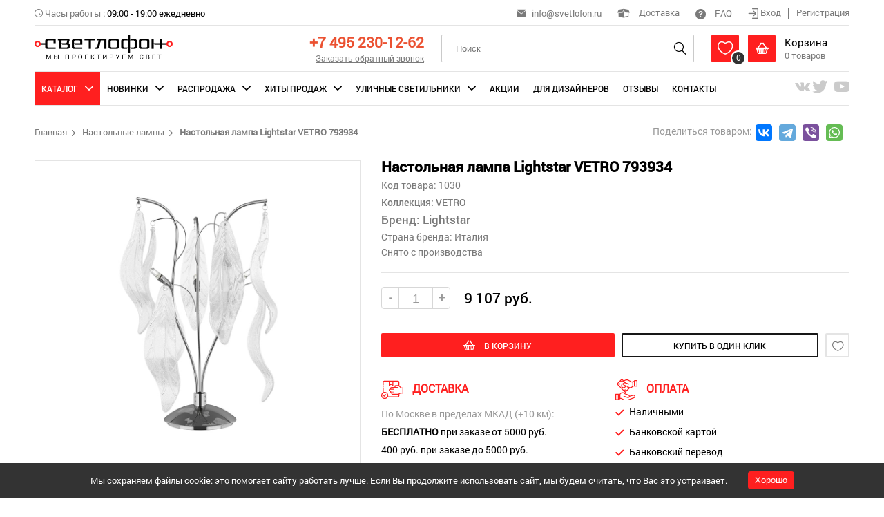

--- FILE ---
content_type: text/html; charset=UTF-8
request_url: https://svetlofon.ru/anketa/nastolnaya-lampa-lightstar-vetro-793934
body_size: 24721
content:
<!DOCTYPE html>
<html lang="ru" class="h-100">
<head>
    <meta charset="UTF-8">
    <meta name="viewport" content="width=device-width, initial-scale=1.0">
    <meta name="google-site-verification" content="2PwdK3XZkMpEEawaeFzf-JnMMEZtcIQeRPVL-KE9AEY" />
    <meta name="yandex-verification" content="6fca002518f6bf8e" />
    <meta name="yandex-verification" content="86242e0b59cb9be9" />
    <meta name="yandex-verification" content="c7491c4a1503c0cc" />
    <meta name="mailru-domain" content="l0YCYAnS7bZ7ThY6" />
    <meta name="csrf-param" content="_csrf-frontend">
<meta name="csrf-token" content="2RxJFpD_xlo3MWzfXhXyedPShSX3fXh7IvCBc4nDapOzKS1-0q6TCGB9O5MUfaMQmr70R4caPzBnqvs68e45pg==">
    <title itemprop="headline">Настольная лампа VETRO 793934: по цене 9 107 руб. в интернет-магазине «Светлофон», купить с доставкой по России</title>
    <meta property="og:locale" content="ru_RU" />
    <meta property="og:url" content="https://svetlofon.ru/anketa/nastolnaya-lampa-lightstar-vetro-793934" />
    <meta property="og:type" content="website">
    <meta property="og:site_name" content="Интернет-магазин «Светлофон»" />
    <meta property="og:image" content="https://svetlofon.ru/img/logo.png" />
    <meta property="og:image:secure_url" content="https://svetlofon.ru/img/logo.png" />
    <meta property="og:title" content="Настольная лампа VETRO 793934: по цене 9 107 руб. в интернет-магазине «Светлофон», купить с доставкой по России" />
    <meta name="keywords" content="">
<meta name="description" content="Настольная лампа VETRO 793934 в интернет-магазине «Светлофон». Большой ассортимент товаров. Оперативные доставки по Москве и другие регионы России, действуют скидки.">
<link href="/css/zoom/template.css" rel="stylesheet">
<link href="/css/site.css" rel="stylesheet">
<link href="/css/icons/style.css" rel="stylesheet">
<link href="/css/global.css?versia=full2" rel="stylesheet">
<link href="/amazing-slider/sliderengine/amazingslider-1.css" rel="stylesheet">
<link href="/carousel/carouselengine/initcarousel-1.css" rel="stylesheet">
<link href="/css/custom.css" rel="stylesheet">
<script src="/assets/76e6a6be/jquery.js"></script>
<script src="/assets/5c0306f3/yii.js"></script>
<script src="/amazing-slider/sliderengine/amazingslider.js"></script>
<script src="/amazing-slider/sliderengine/slider-initslider-1.js"></script>
<script src="/amazing-slider/sliderengine/quick-initslider-1.js"></script>
<script src="/carousel/carouselengine/amazingcarousel.js"></script>
<script src="/carousel/carouselengine/initcarousel-1.js"></script>
<script src="/js/jquery-ui.min.js"></script>
<script src="/js/mixitup.min.js"></script>
<script src="/js/select-box.js"></script>
<script src="/js/inputmask.js"></script>
<script src="/js/jquery.MultiFile.pack.js"></script>
<script src="/js/upload.js"></script>
<script src="/js/main.js"></script></head>
<body class="d-flex flex-column h-100">



<header class=""> <!--    reg-users-->
    <div class="container">
        <div class="top flex">
            <div class="left">
                                <div><i class="icon-time grey font-13"></i> <span class="grey">Часы работы</span> : <span>09:00 - 19:00 ежедневно</span> </div>
            </div>
            <div class="right">
                <div><span class="header-email"><i class="icon-mail grey font-16"></i> <a href="mailto:info@svetlofon.ru" class="headphone">info@svetlofon.ru</a></span></div>
                <div><a class="del-popup-btn"><i class="icon-box font-22"></i> Доставка </a></div>
                <div><a href="/faq"><i class="icon-help font-18"></i> FAQ </a></div>
                <div class="last">
                    <div class="log-out">
                        <a class="login"><i class="icon-log-in font-17 align-middle"></i> Вход </a>
                        <hr class="divider" />
                        <a class="registration"> Регистрация </a>
                    </div>
                    <div class="log-in">
                        <i class="icon-account pointer i-login"></i>
                        <span class="inline-block pointer align-middle">Личный кабинет</span>
                        <i class="i-arrow icon-arrow-down pointer inline-block align-middle font-10"></i>

                        <div class="my-cabinet-settings">
                            <div class="sidebar">
                                
<div>
            <a class="" href="/user/user-info">Личные данные</a>            <a class="" href="/user/my-orders">Мои заказы</a>            <a class="" href="/user/cart">Моя корзина</a>            <a class="" href="/user/favorites">Избранное</a>            <a class="" href="/user/delivery-address">Адрес доставки</a>        <a href="/site/logout" data-method="post">Выход</a></div>                            </div>
                        </div>
                    </div>
                </div>
            </div>
        </div>
        <div class="header flex">
            <div class="logo">
                <a href="/"><img src="/img/logo.png" alt="svetlofon" /></a>
            </div>
            <div class="menu">
                <i class="icon-menu pointer i-menu"></i>
            </div>
            <div class="login-icon">
                <i class="icon-account pointer i-login font-24"></i>

                <div class="my-cabinet-settings">
                    <div class="sidebar">
                        
<div>
            <a class="" href="/user/user-info">Личные данные</a>            <a class="" href="/user/my-orders">Мои заказы</a>            <a class="" href="/user/cart">Моя корзина</a>            <a class="" href="/user/favorites">Избранное</a>            <a class="" href="/user/delivery-address">Адрес доставки</a>        <a href="/site/logout" data-method="post">Выход</a></div>                    </div>
                </div>
            </div>
            <div class="phone text-right">
                <p><a href="tel:+74952301262" class="phone-number font-25">+7 495 230-12-62</a></p>
                <p><a class="font-13 grey underline call-back desktop_only">Заказать обратный звонок</a></p>
            </div>
            <div class="search">

                <form id="w1" action="/products/search" method="post">
<input type="hidden" name="_csrf-frontend" value="2RxJFpD_xlo3MWzfXhXyedPShSX3fXh7IvCBc4nDapOzKS1-0q6TCGB9O5MUfaMQmr70R4caPzBnqvs68e45pg==">                    <input name="search" type="text" placeholder="Поиск"/>
                    <i class="icon-search font-24 pointer i-search"></i>
                </form>            </div>
            <div class="mobile-search">
                <form id="w2" action="/products/search" method="post">
<input type="hidden" name="_csrf-frontend" value="2RxJFpD_xlo3MWzfXhXyedPShSX3fXh7IvCBc4nDapOzKS1-0q6TCGB9O5MUfaMQmr70R4caPzBnqvs68e45pg==">                    <i class="icon-close font-15 pointer i-close"></i>
                    <input name="search" type="text" placeholder="Поиск"/>
                    <i class="icon-search font-24 pointer i-search"></i>
                </form>            </div>
            <div class="basket">
                <div class="basket-box wish-list inline-block align-middle">
                    <a href="/wish-list">
                        <i class="icon-heart font-24 inline-block align-middle pointer i-heart"></i>
                    </a>
                    <span class="count">
                        <span class="wish-list-count">0</span>
                    </span>

                    <div class="basket-product-view" id="favorite">
                        <i class="icon-arrow-up-fill i-arrow-up-fill"></i>
                        <div class="product-item horizontal">
                            <div class="flex">
                                <div class="item-img">
                                                                        <img id="wish-list-image" src="/img/noimage.jpg">
                                </div>
                                <div class="info">
                                    <div class="flex">
                                        <div>
                                            <p class="item-title font-16"> <span id="wish-list-category"></span></p>
                                            <p class="type font-16"><span id="wish-list-brand"></span> </p>
                                            <p class="price font-roboto-medium">
                                                <span class=" font-15"><span id="wish-list-price"></span>руб. </span>
                                            </p>
                                        </div>
                                    </div>
                                </div>
                            </div>
                        </div>
                    </div>
                </div>
                <div class="basket-box inline-block align-middle">
                    <a href="/cart">
                        <i class="icon-basket font-24 inline-block align-middle pointer i-basket"></i>

                    <div class="inline-block align-middle">
                        <p class="black font-18">Корзина</p>
                        <p><span class="grey"><span class="basket-count">0</span> товаров</span></p>
                    </div>
                    <span class="count"><span class="basket-count">0</span></span>
                    </a>
                    <div class="basket-product-view" id="cart">
                        <i class="icon-arrow-up-fill i-arrow-up-fill"></i>
                        <div class="product-item horizontal">
                            <div class="flex">
                                <div class="item-img">
                                                                        <div id="basket-image"></div>
                                </div>
                                <div class="info">
                                    <div class="flex">
                                        <div>
                                            <p class="item-title font-16"> <span id="basket-category"></span></p>
                                            <p class="type font-16"><span id="basket-brand"></span> </p>
                                            <p class="price font-roboto-medium">
                                                <span class="current  font-18"><span id="basket-price"></span><span>руб.</span></span>
                                            </p>
                                        </div>
                                    </div>
                                </div>
                            </div>
                        </div>
                    </div>
                </div>
            </div>
        </div>
        <div class="navigation">
    <span class="close-navigation"><i class="icon-close font-16"></i></span>
    <ul class="nav-ul nav-ul-top flex"  itemscope itemtype="http://schema.org/SiteNavigationElement" >
                                    <li class="active catalog"><span class="subBtn">Каталог</span>
                    <div class="scroll">
                        <ul class="sub flex">
                            <li>
                                <div class="flex">
                                    <ul class="mainNavigation" data-id="mainNavigation">
                                                                                    <li><a itemprop="url" data-filename="svetlofon-1sedrapqh47ykc1tl.jpg" data-filename2="svetlofon-2sedrapqh47ykc1tl.jpg" href="/catalog/category-lyustry-podvesnye">Люстры подвесные</a></li>
                                                                                    <li><a itemprop="url" data-filename="svetlofon-1hwpq73nmiv6jckl4.jpg" data-filename2="svetlofon-2hwpq73nmiv6jckl4.jpg" href="/catalog/category-lyustry-potolochnye">Люстры потолочные</a></li>
                                                                                    <li><a itemprop="url" data-filename="svetlofon-1f9ypg4darlbjms10.jpg" data-filename2="svetlofon-2f9ypg4darlbjms10.jpg" href="/catalog/category-svetilniki-podvesnye">Светильники подвесные</a></li>
                                                                                    <li><a itemprop="url" data-filename="svetlofon-18qrshcl1djypa57b.jpg" data-filename2="svetlofon-28qrshcl1djypa57b.jpg" href="/catalog/category-svetilnik-potolochnyy">Светильники потолочные</a></li>
                                                                                    <li><a itemprop="url" data-filename="svetlofon-1q0lzs9hgic8obx2n.jpg" data-filename2="svetlofon-2q0lzs9hgic8obx2n.jpg" href="/catalog/category-nastenyy-svetilnik">Настенные светильники</a></li>
                                                                                    <li><a itemprop="url" data-filename="svetlofon-1nu72lox5ktf16dbc.jpg" data-filename2="svetlofon-2nu72lox5ktf16dbc.jpg" href="/catalog/category-nastenno-potolochnyy">Настенно-Потолочные</a></li>
                                                                                    <li><a itemprop="url" data-filename="svetlofon-1ml6dvtki7zh3o91b.jpg" data-filename2="svetlofon-2ml6dvtki7zh3o91b.jpg" href="/catalog/category-nastolnaya-lampa">Настольные лампы</a></li>
                                                                                    <li><a itemprop="url" data-filename="svetlofon-1fsg3bd5ly162cnhi.jpg" data-filename2="svetlofon-2fsg3bd5ly162cnhi.jpg" href="/catalog/category-torsher">Торшеры</a></li>
                                                                                    <li><a itemprop="url" data-filename="svetlofon-15fb7iwvksuq4ly0h.jpg" data-filename2="svetlofon-25fb7iwvksuq4ly0h.jpg" href="/catalog/category-vstraivaemye-svetilniki">Встраиваемые светильники</a></li>
                                                                                    <li><a itemprop="url" data-filename="svetlofon-16k1rjsvq524ctp8u.jpg" data-filename2="svetlofon-26k1rjsvq524ctp8u.jpg" href="/catalog/category-podsvetka-dlya-kartin">Подсветки для картин</a></li>
                                                                                    <li><a itemprop="url" data-filename="svetlofon-1r17w2tlfp95ysvkz.jpg" data-filename2="svetlofon-2r17w2tlfp95ysvkz.jpg" href="/catalog/category-trekovyy-svetilnik">Трековые светильники</a></li>
                                                                                    <li><a itemprop="url" data-filename="svetlofon-1z5ticm18vluroye0.jpg" data-filename2="svetlofon-2z5ticm18vluroye0.jpg" href="/catalog/category-shinnaya-sistema">Шинные системы</a></li>
                                                                            </ul>
                                </div>
                            </li>
                            <li class="li-wish-list">
                                <a href="/wish-list"><i class="icon-heart"></i> Избранное</a>
                            </li>
                            <li class="menuBanner">
                                <div class="flex">
                                    <div class="banner1" style="background-image: url('/uploads/categories/svetlofon-1sedrapqh47ykc1tl.jpg')"></div>
                                                                    </div>
                            </li>
                        </ul>
                    </div>
                </li>
                                                <li class=""><span class="subBtn">Новинки</span>
                    <div class="scroll">
                        <ul class="sub flex">
                            <li>
                                <div class="flex">
                                    <ul class="mainNavigation" data-id="mainNavigation">
                                                                                                                                    <li><a itemprop="url" data-filename="svetlofon-1sedrapqh47ykc1tl.jpg" data-filename2="svetlofon-2sedrapqh47ykc1tl.jpg" href="/catalog/category-lyustry-podvesnye/type-new">Люстры подвесные</a></li>
                                                                                                                                                                                <li><a itemprop="url" data-filename="svetlofon-1hwpq73nmiv6jckl4.jpg" data-filename2="svetlofon-2hwpq73nmiv6jckl4.jpg" href="/catalog/category-lyustry-potolochnye/type-new">Люстры потолочные</a></li>
                                                                                                                                                                                <li><a itemprop="url" data-filename="svetlofon-1f9ypg4darlbjms10.jpg" data-filename2="svetlofon-2f9ypg4darlbjms10.jpg" href="/catalog/category-svetilniki-podvesnye/type-new">Светильники подвесные</a></li>
                                                                                                                                                                                <li><a itemprop="url" data-filename="svetlofon-18qrshcl1djypa57b.jpg" data-filename2="svetlofon-28qrshcl1djypa57b.jpg" href="/catalog/category-svetilnik-potolochnyy/type-new">Светильники потолочные</a></li>
                                                                                                                                                                                <li><a itemprop="url" data-filename="svetlofon-1q0lzs9hgic8obx2n.jpg" data-filename2="svetlofon-2q0lzs9hgic8obx2n.jpg" href="/catalog/category-nastenyy-svetilnik/type-new">Настенные светильники</a></li>
                                                                                                                                                                                <li><a itemprop="url" data-filename="svetlofon-1nu72lox5ktf16dbc.jpg" data-filename2="svetlofon-2nu72lox5ktf16dbc.jpg" href="/catalog/category-nastenno-potolochnyy/type-new">Настенно-Потолочные</a></li>
                                                                                                                                                                                <li><a itemprop="url" data-filename="svetlofon-1ml6dvtki7zh3o91b.jpg" data-filename2="svetlofon-2ml6dvtki7zh3o91b.jpg" href="/catalog/category-nastolnaya-lampa/type-new">Настольные лампы</a></li>
                                                                                                                                                                                <li><a itemprop="url" data-filename="svetlofon-1fsg3bd5ly162cnhi.jpg" data-filename2="svetlofon-2fsg3bd5ly162cnhi.jpg" href="/catalog/category-torsher/type-new">Торшеры</a></li>
                                                                                                                                                                                <li><a itemprop="url" data-filename="svetlofon-15fb7iwvksuq4ly0h.jpg" data-filename2="svetlofon-25fb7iwvksuq4ly0h.jpg" href="/catalog/category-vstraivaemye-svetilniki/type-new">Встраиваемые светильники</a></li>
                                                                                                                                                                                <li><a itemprop="url" data-filename="svetlofon-16k1rjsvq524ctp8u.jpg" data-filename2="svetlofon-26k1rjsvq524ctp8u.jpg" href="/catalog/category-podsvetka-dlya-kartin/type-new">Подсветки для картин</a></li>
                                                                                                                                                                                <li><a itemprop="url" data-filename="svetlofon-1r17w2tlfp95ysvkz.jpg" data-filename2="svetlofon-2r17w2tlfp95ysvkz.jpg" href="/catalog/category-trekovyy-svetilnik/type-new">Трековые светильники</a></li>
                                                                                                                                                                                <li><a itemprop="url" data-filename="svetlofon-1z5ticm18vluroye0.jpg" data-filename2="svetlofon-2z5ticm18vluroye0.jpg" href="/catalog/category-shinnaya-sistema/type-new">Шинные системы</a></li>
                                                                                                                        </ul>
                                </div>
                            </li>
                            <li class="li-wish-list">
                                <a href="/wish-list"><i class="icon-heart"></i> Избранное</a>
                            </li>
                            <li class="menuBanner">
                                <div class="flex">
                                    <div class="banner1" style="background-image: url('/uploads/categories/svetlofon-1sedrapqh47ykc1tl.jpg')"></div>
                                                                    </div>
                            </li>
                        </ul>
                    </div>
                </li>
                                                <li class=""><span class="subBtn">Распродажа</span>
                    <div class="scroll">
                        <ul class="sub flex">
                            <li>
                                <div class="flex">
                                    <ul class="mainNavigation" data-id="mainNavigation">
                                                                                                                                    <li><a itemprop="url" data-filename="svetlofon-1sedrapqh47ykc1tl.jpg" data-filename2="svetlofon-2sedrapqh47ykc1tl.jpg" href="/catalog/category-lyustry-podvesnye/type-sale">Люстры подвесные</a></li>
                                                                                                                                                                                <li><a itemprop="url" data-filename="svetlofon-1hwpq73nmiv6jckl4.jpg" data-filename2="svetlofon-2hwpq73nmiv6jckl4.jpg" href="/catalog/category-lyustry-potolochnye/type-sale">Люстры потолочные</a></li>
                                                                                                                                                                                <li><a itemprop="url" data-filename="svetlofon-1f9ypg4darlbjms10.jpg" data-filename2="svetlofon-2f9ypg4darlbjms10.jpg" href="/catalog/category-svetilniki-podvesnye/type-sale">Светильники подвесные</a></li>
                                                                                                                                                                                <li><a itemprop="url" data-filename="svetlofon-18qrshcl1djypa57b.jpg" data-filename2="svetlofon-28qrshcl1djypa57b.jpg" href="/catalog/category-svetilnik-potolochnyy/type-sale">Светильники потолочные</a></li>
                                                                                                                                                                                <li><a itemprop="url" data-filename="svetlofon-1q0lzs9hgic8obx2n.jpg" data-filename2="svetlofon-2q0lzs9hgic8obx2n.jpg" href="/catalog/category-nastenyy-svetilnik/type-sale">Настенные светильники</a></li>
                                                                                                                                                                                <li><a itemprop="url" data-filename="svetlofon-1nu72lox5ktf16dbc.jpg" data-filename2="svetlofon-2nu72lox5ktf16dbc.jpg" href="/catalog/category-nastenno-potolochnyy/type-sale">Настенно-Потолочные</a></li>
                                                                                                                                                                                <li><a itemprop="url" data-filename="svetlofon-1ml6dvtki7zh3o91b.jpg" data-filename2="svetlofon-2ml6dvtki7zh3o91b.jpg" href="/catalog/category-nastolnaya-lampa/type-sale">Настольные лампы</a></li>
                                                                                                                                                                                <li><a itemprop="url" data-filename="svetlofon-1fsg3bd5ly162cnhi.jpg" data-filename2="svetlofon-2fsg3bd5ly162cnhi.jpg" href="/catalog/category-torsher/type-sale">Торшеры</a></li>
                                                                                                                                                                                <li><a itemprop="url" data-filename="svetlofon-15fb7iwvksuq4ly0h.jpg" data-filename2="svetlofon-25fb7iwvksuq4ly0h.jpg" href="/catalog/category-vstraivaemye-svetilniki/type-sale">Встраиваемые светильники</a></li>
                                                                                                                                                                                <li><a itemprop="url" data-filename="svetlofon-16k1rjsvq524ctp8u.jpg" data-filename2="svetlofon-26k1rjsvq524ctp8u.jpg" href="/catalog/category-podsvetka-dlya-kartin/type-sale">Подсветки для картин</a></li>
                                                                                                                                                                                <li><a itemprop="url" data-filename="svetlofon-1r17w2tlfp95ysvkz.jpg" data-filename2="svetlofon-2r17w2tlfp95ysvkz.jpg" href="/catalog/category-trekovyy-svetilnik/type-sale">Трековые светильники</a></li>
                                                                                                                                                                                <li><a itemprop="url" data-filename="svetlofon-1z5ticm18vluroye0.jpg" data-filename2="svetlofon-2z5ticm18vluroye0.jpg" href="/catalog/category-shinnaya-sistema/type-sale">Шинные системы</a></li>
                                                                                                                        </ul>
                                </div>
                            </li>
                            <li class="li-wish-list">
                                <a href="/wish-list"><i class="icon-heart"></i> Избранное</a>
                            </li>
                            <li class="menuBanner">
                                <div class="flex">
                                    <div class="banner1" style="background-image: url('/uploads/categories/svetlofon-1sedrapqh47ykc1tl.jpg')"></div>
                                                                    </div>
                            </li>
                        </ul>
                    </div>
                </li>
                                                <li class=""><span class="subBtn">Хиты Продаж</span>
                    <div class="scroll">
                        <ul class="sub flex">
                            <li>
                                <div class="flex">
                                    <ul class="mainNavigation" data-id="mainNavigation">
                                                                                                                                    <li><a itemprop="url" data-filename="svetlofon-1sedrapqh47ykc1tl.jpg" data-filename2="svetlofon-2sedrapqh47ykc1tl.jpg" href="/catalog/category-lyustry-podvesnye/type-bestsellers">Люстры подвесные</a></li>
                                                                                                                                                                                <li><a itemprop="url" data-filename="svetlofon-1hwpq73nmiv6jckl4.jpg" data-filename2="svetlofon-2hwpq73nmiv6jckl4.jpg" href="/catalog/category-lyustry-potolochnye/type-bestsellers">Люстры потолочные</a></li>
                                                                                                                                                                                <li><a itemprop="url" data-filename="svetlofon-1f9ypg4darlbjms10.jpg" data-filename2="svetlofon-2f9ypg4darlbjms10.jpg" href="/catalog/category-svetilniki-podvesnye/type-bestsellers">Светильники подвесные</a></li>
                                                                                                                                                                                <li><a itemprop="url" data-filename="svetlofon-18qrshcl1djypa57b.jpg" data-filename2="svetlofon-28qrshcl1djypa57b.jpg" href="/catalog/category-svetilnik-potolochnyy/type-bestsellers">Светильники потолочные</a></li>
                                                                                                                                                                                <li><a itemprop="url" data-filename="svetlofon-1q0lzs9hgic8obx2n.jpg" data-filename2="svetlofon-2q0lzs9hgic8obx2n.jpg" href="/catalog/category-nastenyy-svetilnik/type-bestsellers">Настенные светильники</a></li>
                                                                                                                                                                                <li><a itemprop="url" data-filename="svetlofon-1nu72lox5ktf16dbc.jpg" data-filename2="svetlofon-2nu72lox5ktf16dbc.jpg" href="/catalog/category-nastenno-potolochnyy/type-bestsellers">Настенно-Потолочные</a></li>
                                                                                                                                                                                <li><a itemprop="url" data-filename="svetlofon-1ml6dvtki7zh3o91b.jpg" data-filename2="svetlofon-2ml6dvtki7zh3o91b.jpg" href="/catalog/category-nastolnaya-lampa/type-bestsellers">Настольные лампы</a></li>
                                                                                                                                                                                <li><a itemprop="url" data-filename="svetlofon-1fsg3bd5ly162cnhi.jpg" data-filename2="svetlofon-2fsg3bd5ly162cnhi.jpg" href="/catalog/category-torsher/type-bestsellers">Торшеры</a></li>
                                                                                                                                                                                <li><a itemprop="url" data-filename="svetlofon-15fb7iwvksuq4ly0h.jpg" data-filename2="svetlofon-25fb7iwvksuq4ly0h.jpg" href="/catalog/category-vstraivaemye-svetilniki/type-bestsellers">Встраиваемые светильники</a></li>
                                                                                                                                                                                <li><a itemprop="url" data-filename="svetlofon-16k1rjsvq524ctp8u.jpg" data-filename2="svetlofon-26k1rjsvq524ctp8u.jpg" href="/catalog/category-podsvetka-dlya-kartin/type-bestsellers">Подсветки для картин</a></li>
                                                                                                                                                                                <li><a itemprop="url" data-filename="svetlofon-1r17w2tlfp95ysvkz.jpg" data-filename2="svetlofon-2r17w2tlfp95ysvkz.jpg" href="/catalog/category-trekovyy-svetilnik/type-bestsellers">Трековые светильники</a></li>
                                                                                                                                                                                                            </ul>
                                </div>
                            </li>
                            <li class="li-wish-list">
                                <a href="/wish-list"><i class="icon-heart"></i> Избранное</a>
                            </li>
                            <li class="menuBanner">
                                <div class="flex">
                                    <div class="banner1" style="background-image: url('/uploads/categories/svetlofon-1sedrapqh47ykc1tl.jpg')"></div>
                                                                    </div>
                            </li>
                        </ul>
                    </div>
                </li>
                                                <li class=""><span class="subBtn">Уличные светильники</span>
                    <div class="scroll">
                        <ul class="sub flex">
                            <li>
                                <div class="flex">
                                    <ul class="mainNavigation" data-id="mainNavigation">
                                                                                    <li><a itemprop="url" data-filename="svetlofon-19ejktovlf3n748zc.jpg" data-filename2="svetlofon-29ejktovlf3n748zc.jpg" href="/catalog/category-fonari">Уличные фонари/столбики</a></li>
                                                                                    <li><a itemprop="url" data-filename="svetlofon-1vuy1nzr45opj3b8w.jpg" data-filename2="svetlofon-2vuy1nzr45opj3b8w.jpg" href="/catalog/category-nastennye">Настенные светильники</a></li>
                                                                                    <li><a itemprop="url" data-filename="svetlofon-1hlmbvkfx5r7qi8ou.jpg" data-filename2="svetlofon-2hlmbvkfx5r7qi8ou.jpg" href="/catalog/category-podvesnye">Подвесные светильники</a></li>
                                                                                    <li><a itemprop="url" data-filename="svetlofon-152r4h9xlavpzqckd.jpg" data-filename2="svetlofon-252r4h9xlavpzqckd.jpg" href="/catalog/category-potolochnye">Потолочные светильники</a></li>
                                                                                    <li><a itemprop="url" data-filename="svetlofon-1kbva5oigfru1yd82.jpg" data-filename2="svetlofon-2kbva5oigfru1yd82.jpg" href="/catalog/category-vstraivaemye">Встраиваемые светильники</a></li>
                                                                            </ul>
                                </div>
                            </li>
                            <li class="li-wish-list">
                                <a href="/wish-list"><i class="icon-heart"></i> Избранное</a>
                            </li>
                            <li class="menuBanner">
                                <div class="flex">
                                    <div class="banner3" style="background-image: url('/uploads/categories/svetlofon-19ejktovlf3n748zc.jpg')"></div>
                                                                    </div>
                            </li>
                        </ul>
                    </div>
                </li>
                                                <li class=""><a itemprop="url" href="/akcia">Акции</a></li>
                                                <li class=""><a itemprop="url" href="/fordesigns">Для дизайнеров</a></li>
                                                <li class=""><a itemprop="url" href="/otzivy">Отзывы</a></li>
                                                <li class=""><a itemprop="url" href="/contact">Контакты</a></li>
                    </ul>
        <div class="mobile-menu mobile_only">
          <ul class="mobile-menu__list">
                          <li class="mobile-menu__item">
                <a href="/fordesigns" class="mobile-menu__link uppercase">Для дизайнеров</a>
              </li>
                          <li class="mobile-menu__item">
                <a href="/contact" class="mobile-menu__link uppercase">Контакты</a>
              </li>
                          <li class="mobile-menu__item">
                <a href="/page/o-nas" class="mobile-menu__link uppercase">О нас</a>
              </li>
                          <li class="mobile-menu__item">
                <a href="/contact" class="mobile-menu__link uppercase">Обратная связь</a>
              </li>
                          <li class="mobile-menu__item">
                <a href="/oplata" class="mobile-menu__link uppercase">Оплата</a>
              </li>
                          <li class="mobile-menu__item">
                <a href="/page/dostavka" class="mobile-menu__link uppercase">Доставка</a>
              </li>
                          <li class="mobile-menu__item">
                <a href="/page/obmen-i-vozvrat" class="mobile-menu__link uppercase">Обмен и возврат</a>
              </li>
                          <li class="mobile-menu__item">
                <a href="/page/kak-sdelat-zakaz" class="mobile-menu__link uppercase">Как сделать заказ</a>
              </li>
                          <li class="mobile-menu__item">
                <a href="/page/kak-zaregistrirovatsya" class="mobile-menu__link uppercase">Как зарегистрироваться</a>
              </li>
                          <li class="mobile-menu__item">
                <a href="/page/pomozhem-vybrat" class="mobile-menu__link uppercase">Поможем выбрать</a>
              </li>
                          <li class="mobile-menu__item">
                <a href="/faq" class="mobile-menu__link uppercase">Вопросы/ответы</a>
              </li>
                          <li class="mobile-menu__item">
                <a href="/articles" class="mobile-menu__link uppercase">Статьи</a>
              </li>
                      </ul>
        </div>

        <div class="mobile-callback mobile_only">
          <a class="uppercase underline call-back">Заказать обратный звонок</a>
        </div>
    <ul class="nav-ul flex">
                <li class="topSoc">
                            <a target="_blank" rel="nofollow" href="https://vk.com/svetlofonru" title="VK"><i class="icon-vk font-24"></i></a>
                            <a target="_blank" rel="nofollow" href="https://twitter.com/svetlofon" title="Twitter"><i class="icon-tw font-24"></i></a>
                            <a target="_blank" rel="nofollow" href="https://www.youtube.com/channel/UCOMOVbNOGgQAKd9vxeNXKjw" title="Youtube"><i class="icon-yt font-24"></i></a>
                    </li>
            </ul>
</div>
    </div>
</header>

<div class="popover call-back">
    <div class="inner">
        <i class="icon-close i-close"></i>
        <div class="head">
            <div class="top-icon line">
                <i class="icon-sound"></i>
            </div>
            <p class="uppercase font-roboto-medium">заказать обратный звонок</p>
        </div>
        <form id="w3" action="/site/call-back-order" method="post">
<input type="hidden" name="_csrf-frontend" value="2RxJFpD_xlo3MWzfXhXyedPShSX3fXh7IvCBc4nDapOzKS1-0q6TCGB9O5MUfaMQmr70R4caPzBnqvs68e45pg==">
            <div class="mb-3 field-callbackorderform-name required">
<label class="form-label" for="callbackorderform-name">Ваше имя <sup>*</sup></label> <div class="row"><input type="text" id="callbackorderform-name" class="form-control" name="CallBackOrderForm[name]" placeholder="Введите имя" aria-required="true"><div class="invalid-feedback"></div></div>
</div>
            <div class="mb-3 field-callbackorderform-phone required">
<label class="form-label" for="callbackorderform-phone">Номер телефона <sup>*</sup></label> <div class="row"><input type="text" id="callbackorderform-phone" class="phone" name="CallBackOrderForm[phone]" placeholder="+7 (___) ___-__-__" aria-required="true"><div class="invalid-feedback"></div></div>
</div>
            <div class="mb-3 field-callbackorderform-subject">
<label class="form-label" for="callbackorderform-subject">Тема</label> <div class="row"><input type="text" id="callbackorderform-subject" class="form-control" name="CallBackOrderForm[subject]" placeholder="Укажите тему"><div class="invalid-feedback"></div></div>
</div>
                                    <div class="mb-3 field-callbackorderform-i_accept">
<div class="form-check">

                                            <label class="label-checkbox">
                                                <input type="hidden" name="CallBackOrderForm[i_accept]" value="0"><input type="checkbox" id="callbackorderform-i_accept" class="checkbox" name="CallBackOrderForm[i_accept]" value="1" checked >
                                                <span class="icon-checked"></span>
                                                <span class="privat-wrap">Я согласен на <a href="/page/politika-konfidencialnosti">обработку персональных<br> данных</a></span>
                                            </label>

<div class="invalid-feedback"></div>

</div>
</div>

            <button type="submit" class="" name="contact-button" onclick="ym(50971871, &#039;reachGoal&#039;, &#039;OBRATNY-ZVONOK&#039;); return true;">заказать</button>        </form>    </div>
</div>

<div class="popover sign-up">
    <div class="inner">
        <i class="icon-close i-close"></i>
        <div class="head tabs">
            <span class="uppercase font-roboto-medium log-in">вход</span>
            <span class="uppercase font-roboto-medium sign-in">регистрация</span>
        </div>
        <form id="my-form-id" class="login-form" action="/site/login" method="post">
<input type="hidden" name="_csrf-frontend" value="2RxJFpD_xlo3MWzfXhXyedPShSX3fXh7IvCBc4nDapOzKS1-0q6TCGB9O5MUfaMQmr70R4caPzBnqvs68e45pg==">    <div class="row">
        <div class="mb-3 field-loginform-email required">
<label class="form-label" for="loginform-email">E-mail<sup>*</sup></label>
<input type="text" id="loginform-email" class="form-control" name="LoginForm[email]" aria-required="true">

<div class="invalid-feedback"></div>
</div>    </div>
    <div class="row">
        <div class="mb-3 field-loginform-password required">
<label class="form-label" for="loginform-password">Пароль <sup>*</sup></label>
<input type="password" id="loginform-password" class="form-control" name="LoginForm[password]" aria-required="true">

<div class="invalid-feedback"></div>
</div>    </div>


    <div class="row checkbox">
        <div class="mb-3 field-loginform-rememberme">
<div class="form-check">

                <label class="label-checkbox">
                    <input type="hidden" name="LoginForm[rememberMe]" value="0"><input type="checkbox" id="loginform-rememberme" name="LoginForm[rememberMe]" value="1" checked>
                    <span><i class="icon-check"></i></span>
                    <span>Запомнить меня </span>
                </label>

<div class="invalid-feedback"></div>

</div>
</div>    </div>
    <button type="submit">войти</button>    <div class="text-center">
        <a href="/site/request-password-reset">Забыли пароль?</a>
    </div>

</form>        <form id="w4" class="registration-form" action="/site/signup" method="post">
<input type="hidden" name="_csrf-frontend" value="2RxJFpD_xlo3MWzfXhXyedPShSX3fXh7IvCBc4nDapOzKS1-0q6TCGB9O5MUfaMQmr70R4caPzBnqvs68e45pg==">    <div class="row">
        <div class="mb-3 field-signupform-name">
<label class="form-label" for="signupform-name">Ваше имя</label>
<input type="text" id="signupform-name" class="form-control" name="SignupForm[name]">

<div class="invalid-feedback"></div>
</div>    </div>

    <div class="row">
        <div class="mb-3 field-signupform-email required">
<label class="form-label" for="signupform-email">E-mail<sup>*</sup></label>
<input type="text" id="signupform-email" class="form-control" name="SignupForm[email]" aria-required="true">

<div class="invalid-feedback"></div>
</div>    </div>
    <div class="row">
        <div class="mb-3 field-signupform-password required">
<label class="form-label" for="signupform-password">Пароль <sup>*</sup></label>
<input type="password" id="signupform-password" class="form-control" name="SignupForm[password]" aria-required="true">

<div class="invalid-feedback"></div>
</div>    </div>
    <div class="row">
        <div class="mb-3 field-signupform-confirm_password required">
<label class="form-label" for="signupform-confirm_password">Подтвердить пароль <sup>*</sup></label>
<input type="password" id="signupform-confirm_password" class="form-control" name="SignupForm[confirm_password]" aria-required="true">

<div class="invalid-feedback"></div>
</div>    </div>
    <div class="mb-3 field-signupform-captcha">
<label class="form-label" for="signupform-captcha">Captcha</label>
<img id="signupform-captcha-image" src="/site/captcha?v=696fa82cef6439.35705975" alt=""> <input type="text" id="signupform-captcha" class="form-control" name="SignupForm[captcha]">

<div class="invalid-feedback"></div>
</div>    <div class="row checkbox">
        <div class="mb-3 field-signupform-i_accept">
<div class="form-check">

            <label class="label-checkbox">
                <input type="hidden" name="SignupForm[i_accept]" value="0"><input type="checkbox" id="signupform-i_accept" name="SignupForm[i_accept]" value="1">
                <span><i class="icon-check"></i></span>
                <span>Я принимаю условия использования </span>
            </label>

<div class="invalid-feedback"></div>

</div>
</div>    </div>
    <button type="submit">зарегистрироваться</button>
</form>    </div>
</div>


<div class="popover delivery-popup">
    <div class="inner">
        <i class="icon-close i-close"></i>
        <div class="head">
            <p class="uppercase font-roboto-medium"> Доставка </p>
        </div>
        <form>
            <div class="row">
                <div>
                    <p><span class="bold strong">Стоимость доставки</span> по Москве в пределах МКАД (+10 км.) составляет:</p>

<p><span class="bold strong">400 рублей</span> при заказе до 5000 рублей;</p>

<p><span class="bold strong"><u>бесплатно</u></span>&nbsp;при покупке от 5000 рублей и более.</p>

<p>&nbsp;</p>

<p>*<span style="font-size:12px">При заказе товара за МКАД дополнительно взимаются 10 рублей за каждый километр пути.</span></p>

<p>&nbsp;</p>

<p><span class="bold strong">Срок доставки</span>:&nbsp;от 1 дня. При заказе в будние дни до 15.00&nbsp;доставка возможна уже на следующий день.</p>

<p>&nbsp;</p>

<p><span class="bold strong">Часы работы</span>: Москва, ежедневно&nbsp;с 9.00 до 19.00. Прием заказов на сайте: круглосуточно.</p>

<p>&nbsp;</p>

<p><span style="font-size:12px">*Подробнее о доставке смотрите в разделе&nbsp;<a href="/page/dostavka"><u>&laquo;Доставка и оплата&raquo;</u></a></span></p>
                </div>
            </div>
        </form>
    </div>
</div>

<div class="popover add2cart-popup">
    <div class="inner">
        <i class="icon-close i-close"></i>
        <div class="head">
            <p>Товар добавлен в корзину</p>
        </div>
        <div class="row">
          <div class="product-content">
              <div class="product-image">
                <img src="/img/150x150.webp" alt="item image">
              </div>
              <div class="product-data">
                <div class="product-title"></div>
                <div class="product-price">
                  <span>Сумма:</span>
                  <span class="product-price__value"></span>
                  <span class="product-price__currency">руб.</span>
                </div>
                <div class="product-action">
                  <a href="/cart" class="bsk-btn uppercase">Перейти в корзину</a>
                </div>
              </div>
              <div class="product-delivery-tip">Доставка по Москве бесплатно при заказе от 4000 руб.</div>
          </div>
        </div>
    </div>
</div>    <style>
        .quick-view.product-item-view .left .same-products {
            margin-top: 0px;
        }
    </style>
<section class="main-section">
    <div class="container">
        <div class="path path-df-sb">
            <ul itemscope itemtype="https://schema.org/BreadcrumbList">
                <li itemprop="itemListElement" itemscope itemtype="https://schema.org/ListItem"><a itemprop="item" href="/"><span itemprop="name">Главная</span></a><meta itemprop="position" content="1" /></li>
                <li itemprop="itemListElement" itemscope itemtype="https://schema.org/ListItem"><a itemprop="item" href="/catalog/category-nastolnaya-lampa"><span itemprop="name">Настольные лампы</span></a><meta itemprop="position" content="2" /></li>
                                    <li itemprop="itemListElement" itemscope itemtype="https://schema.org/ListItem"><span itemprop="name">Настольная лампа Lightstar VETRO 793934</span><meta itemprop="position" content="3" /></li>
                            </ul>
            <div class="wrap-share wrap-share-top path-location">
                <div class="title-share mb-8 font-16 grey-text">Поделиться товаром:</div>
                <div class="ya-share2" data-curtain data-services="vkontakte,telegram,viber,whatsapp"></div>
            </div>
        </div>

        <div class="product-item-container" itemtype="https://schema.org/Product" itemscope>
            <meta itemprop="name" content='
                                                            Настольная лампа Lightstar VETRO 793934                                        ' />
            <div class="product-item-view quick-view">
                <div class="flex">
                    <div class="left">
                        <div class="card-picture ">
                                                        <a itemprop="image" href="/uploads/products/1030/793934-lightstar-nastolnaya-lampa-svetlofon.ru-69z8h.jpg"
                               class="fancyimages" data-fancybox="images" style="display:none;">
                                <div class="hover-fotorama"><img
                                            src="/img/search-hover.png">Увеличить
                                </div>
                            </a>

                                                                                                                    <div class="fotorama" data-auto="false" itemscope itemtype="http://schema.org/ImageObject">

                                <div data-thumb="/uploads/products/1030/793934-lightstar-nastolnaya-lampa-svetlofon.ru-69z8h.jpg"
                                     data-thumbratio="48/48" class="hover-fotorama-a">
                                    <div class="hover-fotorama" data-index="0">
                                        <img src="/img/search-hover.png">Увеличить
                                    </div>
                                    <img id="myImg" class="my-image" src="/uploads/products/1030/793934-lightstar-nastolnaya-lampa-svetlofon.ru-69z8h.jpg" alt="Настольная лампа 793934" title="Настольная лампа 793934" itemprop="contentUrl">                                         <meta itemprop="name" content="Настольная лампа VETRO 793934: по цене 9 107 руб. в интернет-магазине «Светлофон», купить с доставкой по России" />
                                </div>

                                                                                                                                    
                            </div>

                        </div>
						                        <!-- End of body section HTML codes -->
                                                    <div class="same-products">
                                <p class="font-20 uppercase font-roboto-medium title">ДРУГИЕ МОДЕЛИ КОЛЛЕКЦИИ</p>

                                <!-- Insert to your webpage where you want to display the carousel -->
                                <div id="amazingcarousel-container-1">
                                    <div id="amazingcarousel-other-models">
                                        <div class="amazingcarousel-list-container">
                                            <ul class="amazingcarousel-list">
                                                                                                                                                            <li class="amazingcarousel-item">
                                                            <div class="product-item">
                                                                <div class="item-img pointer" itemscope itemtype="http://schema.org/ImageObject">
                                                                    <i id="wish-1024" onclick="addFavorite(1024)" class="  icon-heart i-heart font-16"></i>
                                                                    <a href="/anketa/lyustra-potolocnaya-lightstar-vetro-793094">
                                                                        <img src="/uploads/products/1024/793094-lightstar-lyustry-potolochnye-svetlofon.ru-2fn3q.jpg" alt="" itemprop="contentUrl">                                                                        <meta itemprop="name" content="Люстра потолочная 793094" />
                                                                    </a>
                                                                                                                                                                                                        </div>
                                                                <p class="item-title font-16">
                                                                    <a href="/anketa/lyustra-potolocnaya-lightstar-vetro-793094"> Люстра потолочная 793094</a>
                                                                </p>
                                                                <p class="type font-16"><a href="/catalog/brand-lightstar"> Lightstar  </a> </p>
                                                                                                                                    <span class="count-type grey">Снято с производства</span>
                                                                                                                                                                                                    <p class="price font-roboto-medium">
                                                                    <span class="  font-18">
                                                                        46 623 руб.
                                                                    </span>
                                                                    </p>
                                                                                                                                                                                                <div class="bottom flex">
                                                                    <button onclick="addCart(1024)" class="bsk-btn uppercase font-roboto-medium"><i class="icon-basket font-20"></i> <span class="align-middle">в корзину</span> </button>
                                                                    <i class="icon-loop float-right i-view" onclick="loop(1024)"></i>
                                                                </div>
                                                            </div>
                                                        </li>
                                                                                                                                                                                                                <li class="amazingcarousel-item">
                                                            <div class="product-item">
                                                                <div class="item-img pointer" itemscope itemtype="http://schema.org/ImageObject">
                                                                    <i id="wish-1025" onclick="addFavorite(1025)" class="  icon-heart i-heart font-16"></i>
                                                                    <a href="/anketa/lyustra-potolocnaya-lightstar-vetro-793095">
                                                                        <img src="/uploads/products/1025/793095-lightstar-lyustry-potolochnye-svetlofon.ru-dhvs3.jpg" alt="" itemprop="contentUrl">                                                                        <meta itemprop="name" content="Люстра потолочная 793095" />
                                                                    </a>
                                                                                                                                                                                                        </div>
                                                                <p class="item-title font-16">
                                                                    <a href="/anketa/lyustra-potolocnaya-lightstar-vetro-793095"> Люстра потолочная 793095</a>
                                                                </p>
                                                                <p class="type font-16"><a href="/catalog/brand-lightstar"> Lightstar  </a> </p>
                                                                                                                                    <span class="count-type grey">Снято с производства</span>
                                                                                                                                                                                                    <p class="price font-roboto-medium">
                                                                    <span class="  font-18">
                                                                        42 287 руб.
                                                                    </span>
                                                                    </p>
                                                                                                                                                                                                <div class="bottom flex">
                                                                    <button onclick="addCart(1025)" class="bsk-btn uppercase font-roboto-medium"><i class="icon-basket font-20"></i> <span class="align-middle">в корзину</span> </button>
                                                                    <i class="icon-loop float-right i-view" onclick="loop(1025)"></i>
                                                                </div>
                                                            </div>
                                                        </li>
                                                                                                                                                                                                                <li class="amazingcarousel-item">
                                                            <div class="product-item">
                                                                <div class="item-img pointer" itemscope itemtype="http://schema.org/ImageObject">
                                                                    <i id="wish-1026" onclick="addFavorite(1026)" class="  icon-heart i-heart font-16"></i>
                                                                    <a href="/anketa/lyustra-potolocnaya-lightstar-vetro-793124">
                                                                        <img src="/uploads/products/1026/793124-lightstar-lyustry-potolochnye-svetlofon.ru-siyqn.jpg" alt="" itemprop="contentUrl">                                                                        <meta itemprop="name" content="Люстра потолочная 793124" />
                                                                    </a>
                                                                                                                                                                                                        </div>
                                                                <p class="item-title font-16">
                                                                    <a href="/anketa/lyustra-potolocnaya-lightstar-vetro-793124"> Люстра потолочная 793124</a>
                                                                </p>
                                                                <p class="type font-16"><a href="/catalog/brand-lightstar"> Lightstar  </a> </p>
                                                                                                                                    <span class="count-type grey">Снято с производства</span>
                                                                                                                                                                                                    <p class="price font-roboto-medium">
                                                                    <span class="  font-18">
                                                                        52 769 руб.
                                                                    </span>
                                                                    </p>
                                                                                                                                                                                                <div class="bottom flex">
                                                                    <button onclick="addCart(1026)" class="bsk-btn uppercase font-roboto-medium"><i class="icon-basket font-20"></i> <span class="align-middle">в корзину</span> </button>
                                                                    <i class="icon-loop float-right i-view" onclick="loop(1026)"></i>
                                                                </div>
                                                            </div>
                                                        </li>
                                                                                                                                                                                                                <li class="amazingcarousel-item">
                                                            <div class="product-item">
                                                                <div class="item-img pointer" itemscope itemtype="http://schema.org/ImageObject">
                                                                    <i id="wish-1027" onclick="addFavorite(1027)" class="  icon-heart i-heart font-16"></i>
                                                                    <a href="/anketa/lyustra-potolocnaya-lightstar-vetro-793125">
                                                                        <img src="/uploads/products/1027/793125-lightstar-lyustry-potolochnye-svetlofon.ru-ufov4.jpg" alt="" itemprop="contentUrl">                                                                        <meta itemprop="name" content="Люстра потолочная 793125" />
                                                                    </a>
                                                                                                                                                                                                        </div>
                                                                <p class="item-title font-16">
                                                                    <a href="/anketa/lyustra-potolocnaya-lightstar-vetro-793125"> Люстра потолочная 793125</a>
                                                                </p>
                                                                <p class="type font-16"><a href="/catalog/brand-lightstar"> Lightstar  </a> </p>
                                                                                                                                    <span class="count-type grey">Снято с производства</span>
                                                                                                                                                                                                    <p class="price font-roboto-medium">
                                                                    <span class="  font-18">
                                                                        37 999 руб.
                                                                    </span>
                                                                    </p>
                                                                                                                                                                                                <div class="bottom flex">
                                                                    <button onclick="addCart(1027)" class="bsk-btn uppercase font-roboto-medium"><i class="icon-basket font-20"></i> <span class="align-middle">в корзину</span> </button>
                                                                    <i class="icon-loop float-right i-view" onclick="loop(1027)"></i>
                                                                </div>
                                                            </div>
                                                        </li>
                                                                                                                                                                                                                <li class="amazingcarousel-item">
                                                            <div class="product-item">
                                                                <div class="item-img pointer" itemscope itemtype="http://schema.org/ImageObject">
                                                                    <i id="wish-1028" onclick="addFavorite(1028)" class="  icon-heart i-heart font-16"></i>
                                                                    <a href="/anketa/nastennyi-svetilnik-lightstar-vetro-793634">
                                                                        <img src="/uploads/products/1028/793634-lightstar-nastenyy-svetilnik-svetlofon.ru-5417d.jpg" alt="" itemprop="contentUrl">                                                                        <meta itemprop="name" content="Настенный светильник 793634" />
                                                                    </a>
                                                                                                                                                                                                        </div>
                                                                <p class="item-title font-16">
                                                                    <a href="/anketa/nastennyi-svetilnik-lightstar-vetro-793634"> Настенный светильник 793634</a>
                                                                </p>
                                                                <p class="type font-16"><a href="/catalog/brand-lightstar"> Lightstar  </a> </p>
                                                                                                                                    <span class="count-type grey">Снято с производства</span>
                                                                                                                                                                                                    <p class="price font-roboto-medium">
                                                                    <span class="  font-18">
                                                                        7 250 руб.
                                                                    </span>
                                                                    </p>
                                                                                                                                                                                                <div class="bottom flex">
                                                                    <button onclick="addCart(1028)" class="bsk-btn uppercase font-roboto-medium"><i class="icon-basket font-20"></i> <span class="align-middle">в корзину</span> </button>
                                                                    <i class="icon-loop float-right i-view" onclick="loop(1028)"></i>
                                                                </div>
                                                            </div>
                                                        </li>
                                                                                                                                                                                                                <li class="amazingcarousel-item">
                                                            <div class="product-item">
                                                                <div class="item-img pointer" itemscope itemtype="http://schema.org/ImageObject">
                                                                    <i id="wish-1029" onclick="addFavorite(1029)" class="  icon-heart i-heart font-16"></i>
                                                                    <a href="/anketa/nastennyi-svetilnik-lightstar-vetro-793635">
                                                                        <img src="/uploads/products/1029/793635-lightstar-nastenyy-svetilnik-svetlofon.ru-20vz7.jpg" alt="" itemprop="contentUrl">                                                                        <meta itemprop="name" content="Настенный светильник 793635" />
                                                                    </a>
                                                                                                                                            <div class="sticker-icon sale">
                                                                            <span class="font-12 uppercase">Акция</span>
                                                                        </div>
                                                                                                                                                                                                        </div>
                                                                <p class="item-title font-16">
                                                                    <a href="/anketa/nastennyi-svetilnik-lightstar-vetro-793635"> Настенный светильник 793635</a>
                                                                </p>
                                                                <p class="type font-16"><a href="/catalog/brand-lightstar"> Lightstar  </a> </p>
                                                                                                                                    <span class="count-type grey">Снято с производства</span>
                                                                                                                                                                                                    <p class="price font-roboto-medium">
                                                                        <span class="current  font-18">5 405 руб. </span>
                                                                        <span class="old  font-16">8 457 руб. </span>
                                                                    </p>
                                                                                                                                                                                                <div class="bottom flex">
                                                                    <button onclick="addCart(1029)" class="bsk-btn uppercase font-roboto-medium"><i class="icon-basket font-20"></i> <span class="align-middle">в корзину</span> </button>
                                                                    <i class="icon-loop float-right i-view" onclick="loop(1029)"></i>
                                                                </div>
                                                            </div>
                                                        </li>
                                                                                                                                                                                                                                                                                                                    <li class="amazingcarousel-item">
                                                            <div class="product-item">
                                                                <div class="item-img pointer" itemscope itemtype="http://schema.org/ImageObject">
                                                                    <i id="wish-1031" onclick="addFavorite(1031)" class="  icon-heart i-heart font-16"></i>
                                                                    <a href="/anketa/nastolnaya-lampa-lightstar-vetro-793935">
                                                                        <img src="/uploads/products/1031/793935-lightstar-nastolnaya-lampa-svetlofon.ru-shqkb.jpg" alt="" itemprop="contentUrl">                                                                        <meta itemprop="name" content="Настольная лампа 793935" />
                                                                    </a>
                                                                                                                                                                                                        </div>
                                                                <p class="item-title font-16">
                                                                    <a href="/anketa/nastolnaya-lampa-lightstar-vetro-793935"> Настольная лампа 793935</a>
                                                                </p>
                                                                <p class="type font-16"><a href="/catalog/brand-lightstar"> Lightstar  </a> </p>
                                                                                                                                    <span class="count-type grey">Снято с производства</span>
                                                                                                                                                                                                    <p class="price font-roboto-medium">
                                                                    <span class="  font-18">
                                                                        19 165 руб.
                                                                    </span>
                                                                    </p>
                                                                                                                                                                                                <div class="bottom flex">
                                                                    <button onclick="addCart(1031)" class="bsk-btn uppercase font-roboto-medium"><i class="icon-basket font-20"></i> <span class="align-middle">в корзину</span> </button>
                                                                    <i class="icon-loop float-right i-view" onclick="loop(1031)"></i>
                                                                </div>
                                                            </div>
                                                        </li>
                                                                                                                                                                                                                <li class="amazingcarousel-item">
                                                            <div class="product-item">
                                                                <div class="item-img pointer" itemscope itemtype="http://schema.org/ImageObject">
                                                                    <i id="wish-46319" onclick="addFavorite(46319)" class="  icon-heart i-heart font-16"></i>
                                                                    <a href="/anketa/svetilnik-podvesnoy-lightstar-vetro-801201">
                                                                        <img src="/uploads/products/46319/svetilnik-podvesnoy-lightstar-vetro-801201-lightstar-svetilniki-podvesnye-svetlofon.ru-h67u0.jpg" alt="" itemprop="contentUrl">                                                                        <meta itemprop="name" content="Светильник подвесной 801201" />
                                                                    </a>
                                                                                                                                            <div class="sticker-icon new">
                                                                            <span class="font-12 uppercase">новинка</span>
                                                                        </div>
                                                                                                                                                                                                        </div>
                                                                <p class="item-title font-16">
                                                                    <a href="/anketa/svetilnik-podvesnoy-lightstar-vetro-801201"> Светильник подвесной 801201</a>
                                                                </p>
                                                                <p class="type font-16"><a href="/catalog/brand-lightstar"> Lightstar  </a> </p>
                                                                                                                                    <span class="count-type green">На складе 16 шт․</span>
                                                                                                                                                                                                    <p class="price font-roboto-medium">
                                                                    <span class="  font-18">
                                                                        6 999 руб.
                                                                    </span>
                                                                    </p>
                                                                                                                                                                                                <div class="bottom flex">
                                                                    <button onclick="addCart(46319)" class="bsk-btn uppercase font-roboto-medium"><i class="icon-basket font-20"></i> <span class="align-middle">в корзину</span> </button>
                                                                    <i class="icon-loop float-right i-view" onclick="loop(46319)"></i>
                                                                </div>
                                                            </div>
                                                        </li>
                                                                                                                                                                                                                <li class="amazingcarousel-item">
                                                            <div class="product-item">
                                                                <div class="item-img pointer" itemscope itemtype="http://schema.org/ImageObject">
                                                                    <i id="wish-46320" onclick="addFavorite(46320)" class="  icon-heart i-heart font-16"></i>
                                                                    <a href="/anketa/svetilnik-podvesnoy-lightstar-vetro-801202">
                                                                        <img src="/uploads/products/46320/svetilnik-podvesnoy-lightstar-vetro-801202-lightstar-svetilniki-podvesnye-svetlofon.ru-se56g.jpg" alt="" itemprop="contentUrl">                                                                        <meta itemprop="name" content="Светильник подвесной 801202" />
                                                                    </a>
                                                                                                                                            <div class="sticker-icon sale">
                                                                            <span class="font-12 uppercase">Акция</span>
                                                                        </div>
                                                                                                                                                                                                        </div>
                                                                <p class="item-title font-16">
                                                                    <a href="/anketa/svetilnik-podvesnoy-lightstar-vetro-801202"> Светильник подвесной 801202</a>
                                                                </p>
                                                                <p class="type font-16"><a href="/catalog/brand-lightstar"> Lightstar  </a> </p>
                                                                                                                                    <span class="count-type green">На складе 24 шт․</span>
                                                                                                                                                                                                    <p class="price font-roboto-medium">
                                                                        <span class="current  font-18">6 999 руб. </span>
                                                                        <span class="old  font-16">13 731 руб. </span>
                                                                    </p>
                                                                                                                                                                                                <div class="bottom flex">
                                                                    <button onclick="addCart(46320)" class="bsk-btn uppercase font-roboto-medium"><i class="icon-basket font-20"></i> <span class="align-middle">в корзину</span> </button>
                                                                    <i class="icon-loop float-right i-view" onclick="loop(46320)"></i>
                                                                </div>
                                                            </div>
                                                        </li>
                                                                                                                                                                                                                <li class="amazingcarousel-item">
                                                            <div class="product-item">
                                                                <div class="item-img pointer" itemscope itemtype="http://schema.org/ImageObject">
                                                                    <i id="wish-46321" onclick="addFavorite(46321)" class="  icon-heart i-heart font-16"></i>
                                                                    <a href="/anketa/svetilnik-podvesnoy-lightstar-vetro-801203">
                                                                        <img src="/uploads/products/46321/svetilnik-podvesnoy-lightstar-vetro-801203-lightstar-svetilniki-podvesnye-svetlofon.ru-6i2vp.jpg" alt="" itemprop="contentUrl">                                                                        <meta itemprop="name" content="Светильник подвесной 801203" />
                                                                    </a>
                                                                                                                                            <div class="sticker-icon new">
                                                                            <span class="font-12 uppercase">новинка</span>
                                                                        </div>
                                                                                                                                                                                                        </div>
                                                                <p class="item-title font-16">
                                                                    <a href="/anketa/svetilnik-podvesnoy-lightstar-vetro-801203"> Светильник подвесной 801203</a>
                                                                </p>
                                                                <p class="type font-16"><a href="/catalog/brand-lightstar"> Lightstar  </a> </p>
                                                                                                                                    <span class="count-type green">На складе 19 шт․</span>
                                                                                                                                                                                                    <p class="price font-roboto-medium">
                                                                    <span class="  font-18">
                                                                        6 999 руб.
                                                                    </span>
                                                                    </p>
                                                                                                                                                                                                <div class="bottom flex">
                                                                    <button onclick="addCart(46321)" class="bsk-btn uppercase font-roboto-medium"><i class="icon-basket font-20"></i> <span class="align-middle">в корзину</span> </button>
                                                                    <i class="icon-loop float-right i-view" onclick="loop(46321)"></i>
                                                                </div>
                                                            </div>
                                                        </li>
                                                                                                                                                                                                                <li class="amazingcarousel-item">
                                                            <div class="product-item">
                                                                <div class="item-img pointer" itemscope itemtype="http://schema.org/ImageObject">
                                                                    <i id="wish-46322" onclick="addFavorite(46322)" class="  icon-heart i-heart font-16"></i>
                                                                    <a href="/anketa/svetilnik-podvesnoy-lightstar-vetro-801204">
                                                                        <img src="/uploads/products/46322/svetilnik-podvesnoy-lightstar-vetro-801204-lightstar-svetilniki-podvesnye-svetlofon.ru-qvsb1.jpg" alt="" itemprop="contentUrl">                                                                        <meta itemprop="name" content="Светильник подвесной 801204" />
                                                                    </a>
                                                                                                                                            <div class="sticker-icon new">
                                                                            <span class="font-12 uppercase">новинка</span>
                                                                        </div>
                                                                                                                                                                                                        </div>
                                                                <p class="item-title font-16">
                                                                    <a href="/anketa/svetilnik-podvesnoy-lightstar-vetro-801204"> Светильник подвесной 801204</a>
                                                                </p>
                                                                <p class="type font-16"><a href="/catalog/brand-lightstar"> Lightstar  </a> </p>
                                                                                                                                    <span class="count-type green">На складе 5 шт․</span>
                                                                                                                                                                                                    <p class="price font-roboto-medium">
                                                                    <span class="  font-18">
                                                                        6 999 руб.
                                                                    </span>
                                                                    </p>
                                                                                                                                                                                                <div class="bottom flex">
                                                                    <button onclick="addCart(46322)" class="bsk-btn uppercase font-roboto-medium"><i class="icon-basket font-20"></i> <span class="align-middle">в корзину</span> </button>
                                                                    <i class="icon-loop float-right i-view" onclick="loop(46322)"></i>
                                                                </div>
                                                            </div>
                                                        </li>
                                                                                                                                                </ul>
                                            <div class="amazingcarousel-prev"> <i class="icon-arrow-left"></i> </div>
                                            <div class="amazingcarousel-next"> <i class="icon-arrow-right"></i> </div>
                                        </div>
                                    </div>
                                </div>

                            </div>
                                                
                    </div>
                    <div class="right">
                        <div class="row info">


                                                            <h1 class="item-title font-25 font-roboto-medium">Настольная лампа Lightstar VETRO 793934</h1>
                            

                            <p class="code font-16">Код товара: <span itemprop="sku">1030</span></p>
                                                            <p class="type  font-16 code font-roboto-medium">Коллекция:<a href="/group/lightstar-vetro"> VETRO  </a> </p>
                                                        <p class="type code font-20 font-roboto-medium">Бренд: <a href="/catalog/brand-lightstar"> Lightstar  </a> </p>
                            <p class="type code font-16">Страна бренда: <a href="/catalog/countries-italia"> Италия   </a> </p>
                                                            <span class="count-type font-14 marb-20 grey">Снято с производства</span>
                            
                        </div>
                        <div class="row price-b flex">
                            <div class="amount">

                                <div class="flex count-wrap">
                                    <div onclick="down()" class="down-btn">-</div>
                                    <input class="count-product" type="text" value="1" />
                                    <div onclick="up()" class="up-btn">+</div>
                                </div>
                            </div>
                            <div class="price-product-wrap" itemprop="offers" itemscope itemtype="https://schema.org/Offer">
                                <link itemprop="url" href="https://svetlofon.ru/anketa/nastolnaya-lampa-lightstar-vetro-793934" />
                                <meta itemprop="priceCurrency" content="RUB">
																	<p class="price font-roboto-medium">
										<span class="  font-25">
											<span itemprop="price">9 107</span> руб.
										</span>
									</p>
								                                                            </div>
                        </div>
                        <div class="row buttons flex" itemscope itemtype="http://schema.org/BuyAction">
                                    <meta itemprop="potentialAction" content="Product">
                                    <link itemprop="url" href="https://svetlofon.ru/anketa/nastolnaya-lampa-lightstar-vetro-793934" />
                                    <meta itemprop="name" content='
                                                                            Настольная лампа Lightstar VETRO 793934                                                                        '>
                            <button onclick="buyAnketButton(1030)" class="bsk-btn uppercase font-roboto-medium"><i class="icon-basket font-20"></i><span class="align-middle"> в корзину</span></button>
                            <button onclick="inOneClick(1030)" class="def-btn in-one-click uppercase font-roboto-medium"> купить в один клик</button>
                            <button onclick="addFavorite('1030')" class="def-btn icon-btn uppercase"><i class="icon-heart font-16 inline-block align-middle"></i><span class="inline-block align-middle"> Добавить в избранное </span></button>
                        </div>
						 <div class="row deliv-info flex font-14">
							 <div class="item-wrap">
								<div class="deliv-title">Доставка</div>
								<div class="marb-20 desc-deliv"><div class="grey-text">По Москве в пределах МКАД (+10 км):</div><div><span class="bold-text">БЕСПЛАТНО</span> при заказе от 5000 руб.<br>400 руб. при заказе до 5000 руб.</div></div>
								<div class="grey-text font-12">Доставка на следующий день (будние дни),<br> при заказе до 15:00 текущего дня. <br>Время доставки с 9:00 до 19:00.</div>
							 </div>
							 <div class="item-wrap">
								<div class="paym-title">Оплата</div>
								<ul>
									<li>Наличными</li>
									<li>Банковской картой</li>
									<li>Банковский перевод</li>
									<li>Безналичный расчет для юр. лиц</li>
									<li>Электронные деньги</li>
								</ul>
							 </div>
						 </div>
						                            <div class="row checkbox">
                                <p class="font-roboto-medium font-17 title3 marb-20">Не забудьте заказать лампы</p>
                                <div id="lamp-price">
                                                                        <div>
                                        <label class="label-checkbox ">
                                            <div class="d-none"><input class="lamp" type="checkbox" data-lamp="16" value="lamp[16]"  />
                                            <span><i class="icon-check"></i></span></div>
                                            <span class="d-inline font-16 grey-text">Лампа светодиодная G4-3W, 3 шт.</span>
                                        </label>
                                                                                                                                                                <div style="clear: both"></div>
                                    </div>
                                                                    </div>
                            </div>
                                                <div class="row details">
                            <h3 class="font-roboto-medium font-20 uppercase">технические характерестики</h3>
                            <p class="font-roboto-medium font-17 title3">Размеры </p>
                            <div>
                                                                    <p class="font-14"><span>Высота:</span><span>500 мм</span></p>
                                                                                                    <p class="font-14"><span>Ширина/диаметр:</span><span>300 мм</span></p>
                                                                                                                                                                                            </div>
                        </div>
                        <div class="row details">
                            <p class="font-roboto-medium font-17 title3">Параметры ламп </p>
                            <div>
                                                                    <p class="font-14"><span>Количество ламп:</span><span>3 шт․</span></p>
                                                                                                    <p class="font-14"><span>Мощность одной лампы:</span><span>20 Вт</span></p>
                                
                                                                    <p class="font-14"><span>Общая мощность ламп:</span><span>60 Вт</span></p>
                                
                                                                    <p class="font-14"><span>Площадь освещения:</span><span>3,5 м²</span></p>
                                                                                                    <p class="font-14"><span>Тип цоколя:</span><span>G4 </span></p>
                                                                                                    <p class="font-14"><span>Тип лампы:</span>
                                        <span>
                                                                                                                                            Галогенная                                                                                            ,                                                 Светодиодная                                                                                    </span>
                                    </p>
                                                                                                                                                                <p class="font-14"><span>Напряжение питания:</span><span>220 В</span></p>
                                                            </div>
                        </div>
                        <div class="row details">
                            <p class="font-roboto-medium font-17 title3">Материал </p>
                            <div>
                                                                    <p class="font-14"><span>Материал основания:</span>
                                        <span>
                                                                                                                                            Металл                                                                                    </span>
                                    </p>
                                                                                                                                    <p class="font-14"><span>Материал подвесов:</span>
                                        <span>
                                                                                                                                            Стекло                                                                                    </span>
                                    </p>
                                                                                                    <p class="font-14"><span>Поверхность основания:</span>
                                        <span>
                                                                                                                                            Глянцевая                                                                                    </span>
                                    </p>
                                                            </div>
                        </div>
                        <div class="row details">
                            <p class="font-roboto-medium font-17 title3">Цвет  </p>
                            <div>
                                                                    <p class="font-14"><span>Цвет основания:</span>
                                        <span>
                                                                                                                                            Хром                                                                                    </span>
                                    </p>
                                                                                                                                    <p class="font-14"><span>Цвет подвесов:</span>
                                        <span>
                                                                                                                                            Прозрачный                                                                                    </span>
                                    </p>
                                                            </div>
                        </div>
                        <div class="row details">
                            <p class="font-roboto-medium font-17 title3">Другие параметры  </p>
                            <div>
                                <p class="font-14"><span>Степень защищенности  IP :</span>
                                    <span>20</span>
                                </p>
                                                                                                    <p class="font-14"><span>Место установки:</span>
                                        <span>
                                                                                                                                               На стол                                                                                     </span>
                                    </p>
                                                                                                    <p class="font-14"><span>Место применения:</span>
                                        <span>
                                                                                                                                            Гостиные                                                                                            ,                                                 Спальни                                                                                            ,                                                 Рестораны                                                                                            ,                                                 Гостиницы                                                                                    </span>
                                    </p>
                                                            </div>
                        </div>
                                                <meta itemprop="description" content='
                                                            Настольная лампа Lightstar VETRO 793934                                                    '/>
                                                <div class="row comment">
                            <div class="clearfix flex align-items-center">
                                                                <div class="text-right comment-buttons no-wrap">
                                                                        <span class="def-btn leave-comment">Написать отзыв</span>
                                </div>
                            </div>
                                                    </div>
                        <div class="row same-products">
                            <p class="font-20 uppercase font-roboto-medium title">ДРУГИЕ МОДЕЛИ КОЛЛЕКЦИИ</p>

                            <!-- Insert to your webpage where you want to display the carousel -->
                            <div id="amazingcarousel-container-1">
                                <div id="amazingcarousel-other-models2" style="display:none;position:relative;width:100%;margin:0px auto 0px;">
                                    <div class="amazingcarousel-list-container">
                                        <ul class="amazingcarousel-list">
                                                                                                                                                <li class="amazingcarousel-item">
                                                        <div class="product-item" itemscope itemtype="http://schema.org/ImageObject">
                                                            <div class="item-img pointer">
                                                                <i id="wish-1024" onclick="addFavorite(1024)" class="  icon-heart i-heart font-16"></i>
                                                                <a href="/anketa/lyustra-potolocnaya-lightstar-vetro-793094">
                                                                    <img src="/uploads/products/1024/793094-lightstar-lyustry-potolochnye-svetlofon.ru-2fn3q.jpg" alt="" itemprop="contentUrl">                                                                </a>
                                                                                                                                
                                                            </div>
                                                            <p class="item-title font-16">
                                                                <a href="/anketa/lyustra-potolocnaya-lightstar-vetro-793094"> Люстра потолочная 793094</a>
                                                            </p>
                                                            <p class="type font-16"><a href="/catalog/brand-lightstar"> Lightstar  </a> </p>
                                                                                                                            <span class="count-type grey">Снято с производства</span>
                                                            
                                                                                                                            <p class="price font-roboto-medium">
                                                                    <span class="  font18">
                                                                        46 623 руб.
                                                                    </span>
                                                                </p>
                                                                                                                        <div class="bottom flex">
                                                                <button onclick="addCart(1024)" class="bsk-btn uppercase font-roboto-medium"><i class="icon-basket font-20"></i> <span class="align-middle">в корзину</span> </button>
                                                                <i class="icon-loop float-right i-view" onclick="loop(1024)"></i>
                                                            </div>
                                                        </div>
                                                    </li>
                                                                                                                                                                                                <li class="amazingcarousel-item">
                                                        <div class="product-item" itemscope itemtype="http://schema.org/ImageObject">
                                                            <div class="item-img pointer">
                                                                <i id="wish-1025" onclick="addFavorite(1025)" class="  icon-heart i-heart font-16"></i>
                                                                <a href="/anketa/lyustra-potolocnaya-lightstar-vetro-793095">
                                                                    <img src="/uploads/products/1025/793095-lightstar-lyustry-potolochnye-svetlofon.ru-dhvs3.jpg" alt="" itemprop="contentUrl">                                                                </a>
                                                                                                                                
                                                            </div>
                                                            <p class="item-title font-16">
                                                                <a href="/anketa/lyustra-potolocnaya-lightstar-vetro-793095"> Люстра потолочная 793095</a>
                                                            </p>
                                                            <p class="type font-16"><a href="/catalog/brand-lightstar"> Lightstar  </a> </p>
                                                                                                                            <span class="count-type grey">Снято с производства</span>
                                                            
                                                                                                                            <p class="price font-roboto-medium">
                                                                    <span class="  font18">
                                                                        42 287 руб.
                                                                    </span>
                                                                </p>
                                                                                                                        <div class="bottom flex">
                                                                <button onclick="addCart(1025)" class="bsk-btn uppercase font-roboto-medium"><i class="icon-basket font-20"></i> <span class="align-middle">в корзину</span> </button>
                                                                <i class="icon-loop float-right i-view" onclick="loop(1025)"></i>
                                                            </div>
                                                        </div>
                                                    </li>
                                                                                                                                                                                                <li class="amazingcarousel-item">
                                                        <div class="product-item" itemscope itemtype="http://schema.org/ImageObject">
                                                            <div class="item-img pointer">
                                                                <i id="wish-1026" onclick="addFavorite(1026)" class="  icon-heart i-heart font-16"></i>
                                                                <a href="/anketa/lyustra-potolocnaya-lightstar-vetro-793124">
                                                                    <img src="/uploads/products/1026/793124-lightstar-lyustry-potolochnye-svetlofon.ru-siyqn.jpg" alt="" itemprop="contentUrl">                                                                </a>
                                                                                                                                
                                                            </div>
                                                            <p class="item-title font-16">
                                                                <a href="/anketa/lyustra-potolocnaya-lightstar-vetro-793124"> Люстра потолочная 793124</a>
                                                            </p>
                                                            <p class="type font-16"><a href="/catalog/brand-lightstar"> Lightstar  </a> </p>
                                                                                                                            <span class="count-type grey">Снято с производства</span>
                                                            
                                                                                                                            <p class="price font-roboto-medium">
                                                                    <span class="  font18">
                                                                        52 769 руб.
                                                                    </span>
                                                                </p>
                                                                                                                        <div class="bottom flex">
                                                                <button onclick="addCart(1026)" class="bsk-btn uppercase font-roboto-medium"><i class="icon-basket font-20"></i> <span class="align-middle">в корзину</span> </button>
                                                                <i class="icon-loop float-right i-view" onclick="loop(1026)"></i>
                                                            </div>
                                                        </div>
                                                    </li>
                                                                                                                                                                                                <li class="amazingcarousel-item">
                                                        <div class="product-item" itemscope itemtype="http://schema.org/ImageObject">
                                                            <div class="item-img pointer">
                                                                <i id="wish-1027" onclick="addFavorite(1027)" class="  icon-heart i-heart font-16"></i>
                                                                <a href="/anketa/lyustra-potolocnaya-lightstar-vetro-793125">
                                                                    <img src="/uploads/products/1027/793125-lightstar-lyustry-potolochnye-svetlofon.ru-ufov4.jpg" alt="" itemprop="contentUrl">                                                                </a>
                                                                                                                                
                                                            </div>
                                                            <p class="item-title font-16">
                                                                <a href="/anketa/lyustra-potolocnaya-lightstar-vetro-793125"> Люстра потолочная 793125</a>
                                                            </p>
                                                            <p class="type font-16"><a href="/catalog/brand-lightstar"> Lightstar  </a> </p>
                                                                                                                            <span class="count-type grey">Снято с производства</span>
                                                            
                                                                                                                            <p class="price font-roboto-medium">
                                                                    <span class="  font18">
                                                                        37 999 руб.
                                                                    </span>
                                                                </p>
                                                                                                                        <div class="bottom flex">
                                                                <button onclick="addCart(1027)" class="bsk-btn uppercase font-roboto-medium"><i class="icon-basket font-20"></i> <span class="align-middle">в корзину</span> </button>
                                                                <i class="icon-loop float-right i-view" onclick="loop(1027)"></i>
                                                            </div>
                                                        </div>
                                                    </li>
                                                                                                                                                                                                <li class="amazingcarousel-item">
                                                        <div class="product-item" itemscope itemtype="http://schema.org/ImageObject">
                                                            <div class="item-img pointer">
                                                                <i id="wish-1028" onclick="addFavorite(1028)" class="  icon-heart i-heart font-16"></i>
                                                                <a href="/anketa/nastennyi-svetilnik-lightstar-vetro-793634">
                                                                    <img src="/uploads/products/1028/793634-lightstar-nastenyy-svetilnik-svetlofon.ru-5417d.jpg" alt="" itemprop="contentUrl">                                                                </a>
                                                                                                                                
                                                            </div>
                                                            <p class="item-title font-16">
                                                                <a href="/anketa/nastennyi-svetilnik-lightstar-vetro-793634"> Настенный светильник 793634</a>
                                                            </p>
                                                            <p class="type font-16"><a href="/catalog/brand-lightstar"> Lightstar  </a> </p>
                                                                                                                            <span class="count-type grey">Снято с производства</span>
                                                            
                                                                                                                            <p class="price font-roboto-medium">
                                                                    <span class="  font18">
                                                                        7 250 руб.
                                                                    </span>
                                                                </p>
                                                                                                                        <div class="bottom flex">
                                                                <button onclick="addCart(1028)" class="bsk-btn uppercase font-roboto-medium"><i class="icon-basket font-20"></i> <span class="align-middle">в корзину</span> </button>
                                                                <i class="icon-loop float-right i-view" onclick="loop(1028)"></i>
                                                            </div>
                                                        </div>
                                                    </li>
                                                                                                                                                                                                <li class="amazingcarousel-item">
                                                        <div class="product-item" itemscope itemtype="http://schema.org/ImageObject">
                                                            <div class="item-img pointer">
                                                                <i id="wish-1029" onclick="addFavorite(1029)" class="  icon-heart i-heart font-16"></i>
                                                                <a href="/anketa/nastennyi-svetilnik-lightstar-vetro-793635">
                                                                    <img src="/uploads/products/1029/793635-lightstar-nastenyy-svetilnik-svetlofon.ru-20vz7.jpg" alt="" itemprop="contentUrl">                                                                </a>
                                                                                                                                    <div class="sticker-icon sale">
                                                                        <span class="font-12 uppercase">Акция</span>
                                                                    </div>
                                                                                                                                
                                                            </div>
                                                            <p class="item-title font-16">
                                                                <a href="/anketa/nastennyi-svetilnik-lightstar-vetro-793635"> Настенный светильник 793635</a>
                                                            </p>
                                                            <p class="type font-16"><a href="/catalog/brand-lightstar"> Lightstar  </a> </p>
                                                                                                                            <span class="count-type grey">Снято с производства</span>
                                                            
                                                                                                                            <p class="price font-roboto-medium">
                                                                    <span class="current  font-18">5 405 руб. </span>
                                                                    <span class="old  font-16">8 457 руб. </span>
                                                                </p>
                                                                                                                        <div class="bottom flex">
                                                                <button onclick="addCart(1029)" class="bsk-btn uppercase font-roboto-medium"><i class="icon-basket font-20"></i> <span class="align-middle">в корзину</span> </button>
                                                                <i class="icon-loop float-right i-view" onclick="loop(1029)"></i>
                                                            </div>
                                                        </div>
                                                    </li>
                                                                                                                                                                                                                                                                                            <li class="amazingcarousel-item">
                                                        <div class="product-item" itemscope itemtype="http://schema.org/ImageObject">
                                                            <div class="item-img pointer">
                                                                <i id="wish-1031" onclick="addFavorite(1031)" class="  icon-heart i-heart font-16"></i>
                                                                <a href="/anketa/nastolnaya-lampa-lightstar-vetro-793935">
                                                                    <img src="/uploads/products/1031/793935-lightstar-nastolnaya-lampa-svetlofon.ru-shqkb.jpg" alt="" itemprop="contentUrl">                                                                </a>
                                                                                                                                
                                                            </div>
                                                            <p class="item-title font-16">
                                                                <a href="/anketa/nastolnaya-lampa-lightstar-vetro-793935"> Настольная лампа 793935</a>
                                                            </p>
                                                            <p class="type font-16"><a href="/catalog/brand-lightstar"> Lightstar  </a> </p>
                                                                                                                            <span class="count-type grey">Снято с производства</span>
                                                            
                                                                                                                            <p class="price font-roboto-medium">
                                                                    <span class="  font18">
                                                                        19 165 руб.
                                                                    </span>
                                                                </p>
                                                                                                                        <div class="bottom flex">
                                                                <button onclick="addCart(1031)" class="bsk-btn uppercase font-roboto-medium"><i class="icon-basket font-20"></i> <span class="align-middle">в корзину</span> </button>
                                                                <i class="icon-loop float-right i-view" onclick="loop(1031)"></i>
                                                            </div>
                                                        </div>
                                                    </li>
                                                                                                                                                                                                <li class="amazingcarousel-item">
                                                        <div class="product-item" itemscope itemtype="http://schema.org/ImageObject">
                                                            <div class="item-img pointer">
                                                                <i id="wish-46319" onclick="addFavorite(46319)" class="  icon-heart i-heart font-16"></i>
                                                                <a href="/anketa/svetilnik-podvesnoy-lightstar-vetro-801201">
                                                                    <img src="/uploads/products/46319/svetilnik-podvesnoy-lightstar-vetro-801201-lightstar-svetilniki-podvesnye-svetlofon.ru-h67u0.jpg" alt="" itemprop="contentUrl">                                                                </a>
                                                                                                                                    <div class="sticker-icon new">
                                                                        <span class="font-12 uppercase">новинка</span>
                                                                    </div>
                                                                                                                                
                                                            </div>
                                                            <p class="item-title font-16">
                                                                <a href="/anketa/svetilnik-podvesnoy-lightstar-vetro-801201"> Светильник подвесной 801201</a>
                                                            </p>
                                                            <p class="type font-16"><a href="/catalog/brand-lightstar"> Lightstar  </a> </p>
                                                                                                                            <span class="count-type green">На складе 16 шт․</span>
                                                            
                                                                                                                            <p class="price font-roboto-medium">
                                                                    <span class="  font18">
                                                                        6 999 руб.
                                                                    </span>
                                                                </p>
                                                                                                                        <div class="bottom flex">
                                                                <button onclick="addCart(46319)" class="bsk-btn uppercase font-roboto-medium"><i class="icon-basket font-20"></i> <span class="align-middle">в корзину</span> </button>
                                                                <i class="icon-loop float-right i-view" onclick="loop(46319)"></i>
                                                            </div>
                                                        </div>
                                                    </li>
                                                                                                                                                                                                <li class="amazingcarousel-item">
                                                        <div class="product-item" itemscope itemtype="http://schema.org/ImageObject">
                                                            <div class="item-img pointer">
                                                                <i id="wish-46320" onclick="addFavorite(46320)" class="  icon-heart i-heart font-16"></i>
                                                                <a href="/anketa/svetilnik-podvesnoy-lightstar-vetro-801202">
                                                                    <img src="/uploads/products/46320/svetilnik-podvesnoy-lightstar-vetro-801202-lightstar-svetilniki-podvesnye-svetlofon.ru-se56g.jpg" alt="" itemprop="contentUrl">                                                                </a>
                                                                                                                                    <div class="sticker-icon sale">
                                                                        <span class="font-12 uppercase">Акция</span>
                                                                    </div>
                                                                                                                                
                                                            </div>
                                                            <p class="item-title font-16">
                                                                <a href="/anketa/svetilnik-podvesnoy-lightstar-vetro-801202"> Светильник подвесной 801202</a>
                                                            </p>
                                                            <p class="type font-16"><a href="/catalog/brand-lightstar"> Lightstar  </a> </p>
                                                                                                                            <span class="count-type green">На складе 24 шт․</span>
                                                            
                                                                                                                            <p class="price font-roboto-medium">
                                                                    <span class="current  font-18">6 999 руб. </span>
                                                                    <span class="old  font-16">13 731 руб. </span>
                                                                </p>
                                                                                                                        <div class="bottom flex">
                                                                <button onclick="addCart(46320)" class="bsk-btn uppercase font-roboto-medium"><i class="icon-basket font-20"></i> <span class="align-middle">в корзину</span> </button>
                                                                <i class="icon-loop float-right i-view" onclick="loop(46320)"></i>
                                                            </div>
                                                        </div>
                                                    </li>
                                                                                                                                                                                                <li class="amazingcarousel-item">
                                                        <div class="product-item" itemscope itemtype="http://schema.org/ImageObject">
                                                            <div class="item-img pointer">
                                                                <i id="wish-46321" onclick="addFavorite(46321)" class="  icon-heart i-heart font-16"></i>
                                                                <a href="/anketa/svetilnik-podvesnoy-lightstar-vetro-801203">
                                                                    <img src="/uploads/products/46321/svetilnik-podvesnoy-lightstar-vetro-801203-lightstar-svetilniki-podvesnye-svetlofon.ru-6i2vp.jpg" alt="" itemprop="contentUrl">                                                                </a>
                                                                                                                                    <div class="sticker-icon new">
                                                                        <span class="font-12 uppercase">новинка</span>
                                                                    </div>
                                                                                                                                
                                                            </div>
                                                            <p class="item-title font-16">
                                                                <a href="/anketa/svetilnik-podvesnoy-lightstar-vetro-801203"> Светильник подвесной 801203</a>
                                                            </p>
                                                            <p class="type font-16"><a href="/catalog/brand-lightstar"> Lightstar  </a> </p>
                                                                                                                            <span class="count-type green">На складе 19 шт․</span>
                                                            
                                                                                                                            <p class="price font-roboto-medium">
                                                                    <span class="  font18">
                                                                        6 999 руб.
                                                                    </span>
                                                                </p>
                                                                                                                        <div class="bottom flex">
                                                                <button onclick="addCart(46321)" class="bsk-btn uppercase font-roboto-medium"><i class="icon-basket font-20"></i> <span class="align-middle">в корзину</span> </button>
                                                                <i class="icon-loop float-right i-view" onclick="loop(46321)"></i>
                                                            </div>
                                                        </div>
                                                    </li>
                                                                                                                                                                                                <li class="amazingcarousel-item">
                                                        <div class="product-item" itemscope itemtype="http://schema.org/ImageObject">
                                                            <div class="item-img pointer">
                                                                <i id="wish-46322" onclick="addFavorite(46322)" class="  icon-heart i-heart font-16"></i>
                                                                <a href="/anketa/svetilnik-podvesnoy-lightstar-vetro-801204">
                                                                    <img src="/uploads/products/46322/svetilnik-podvesnoy-lightstar-vetro-801204-lightstar-svetilniki-podvesnye-svetlofon.ru-qvsb1.jpg" alt="" itemprop="contentUrl">                                                                </a>
                                                                                                                                    <div class="sticker-icon new">
                                                                        <span class="font-12 uppercase">новинка</span>
                                                                    </div>
                                                                                                                                
                                                            </div>
                                                            <p class="item-title font-16">
                                                                <a href="/anketa/svetilnik-podvesnoy-lightstar-vetro-801204"> Светильник подвесной 801204</a>
                                                            </p>
                                                            <p class="type font-16"><a href="/catalog/brand-lightstar"> Lightstar  </a> </p>
                                                                                                                            <span class="count-type green">На складе 5 шт․</span>
                                                            
                                                                                                                            <p class="price font-roboto-medium">
                                                                    <span class="  font18">
                                                                        6 999 руб.
                                                                    </span>
                                                                </p>
                                                                                                                        <div class="bottom flex">
                                                                <button onclick="addCart(46322)" class="bsk-btn uppercase font-roboto-medium"><i class="icon-basket font-20"></i> <span class="align-middle">в корзину</span> </button>
                                                                <i class="icon-loop float-right i-view" onclick="loop(46322)"></i>
                                                            </div>
                                                        </div>
                                                    </li>
                                                                                                                                    </ul>
                                        <div class="amazingcarousel-prev"> <i class="icon-arrow-left"></i> </div>
                                        <div class="amazingcarousel-next"> <i class="icon-arrow-right"></i> </div>
                                    </div>
                                </div>
                            </div>
                        </div>
                        <div class="row other-categories">
                                <p class="font-20 uppercase font-roboto-medium title">ДРУГИЕ КАТЕГОРИИ</p>
                        <ul>
                        <li><a href="/catalog/category-nastolnaya-lampa">Настольная лампа</a></li><li><a href="/catalog/category-nastolnaya-lampa/sub_category-sovremennye-8">Современные</a></li><li><a href="/catalog/category-nastolnaya-lampa/sub_category-hromirovannye-8">Хромированные</a></li><li><a href="/catalog/category-nastolnaya-lampa/sub_category-steklyannye-5">Стеклянные</a></li>                    </ul>
                    </div>
                                                    <div class="row other-models">
                                <p class="font-20 uppercase font-roboto-medium title">СМОТРИТЕ ТАКЖЕ</p>
                                <div id="amazingcarousel-container-1">
                                    <div id="amazingcarousel-same-products" style="display:none;position:relative;width:100%;margin:0px auto 0px;">
                                        <div class="amazingcarousel-list-container">
                                            <ul class="amazingcarousel-list">
                                                                                                    <li class="amazingcarousel-item">
                                                        <div class="product-item" itemscope itemtype="https://schema.org/Product">
                                                            <meta itemprop="name" content="Настольная лампа 2907-1T">
                                                            <meta itemprop="description" content="Настольная лампа 2907-1T">
                                                            <div class="item-img pointer">
                                                                <i onclick="addFavorite(35406)" class="icon-heart i-heart font-16"></i>
                                                                <a href="/anketa/nastolnaya-lampa-favourite-wonderland-2907-1t" >
                                                                    <img src="/uploads/products/35406/nastolnaya-lampa-favourite-wonderland-2907-1t-favourite-nastolnaya-lampa-svetlofon.ru-j19pi.jpeg" alt="" itemprop="image">                                                                    <meta itemprop="name" content="Настольная лампа 2907-1T" />
                                                                </a>

                                                                                                                                    <div class="sticker-icon new">
                                                                        <span class="font-12 uppercase">новинка</span>
                                                                    </div>
                                                                                                                                                                                            </div>
                                                            <p class="item-title font-16">
                                                                <a href="/anketa/nastolnaya-lampa-favourite-wonderland-2907-1t"> Настольная лампа 2907-1T</a>
                                                            </p>
                                                            <p class="type font-16"><a href="/catalog/brand-favourite"> Favourite  </a> </p>
                                                                                                                            <span class="count-type red">Уточняйте у менеджера</span>
                                                                                                                        <div itemprop="offers" itemscope itemtype="http://schema.org/Offer">
                                                            <link itemprop="url" href="/anketa/nastolnaya-lampa-favourite-wonderland-2907-1t">
                                                            <meta itemprop="priceCurrency" content="RUB">
                                                                                                                            <p class="price font-roboto-medium">
                                                                <span class="  font-18">
                                                                    <span itemprop="price">14 500</span> руб.
                                                                </span>
                                                                </p>
                                                                                                                        </div>
                                                            <div class="bottom flex" itemscope itemtype="http://schema.org/BuyAction">
                                                                <meta itemprop="potentialAction" content="Product">
                                                                <link itemprop="url" href="/anketa/nastolnaya-lampa-favourite-wonderland-2907-1t">
                                                                <button onclick="addCart(35406)" class="bsk-btn uppercase font-roboto-medium"><i class="icon-basket font-20"></i> <span class="align-middle">в корзину</span> </button>
                                                                <i class="icon-loop float-right i-view" onclick="loop(35406)"></i>
                                                            </div>
                                                        </div>
                                                    </li>
                                                                                                    <li class="amazingcarousel-item">
                                                        <div class="product-item" itemscope itemtype="https://schema.org/Product">
                                                            <meta itemprop="name" content="Настольная лампа 6519/1T">
                                                            <meta itemprop="description" content="Настольная лампа 6519/1T">
                                                            <div class="item-img pointer">
                                                                <i onclick="addFavorite(48847)" class="icon-heart i-heart font-16"></i>
                                                                <a href="/anketa/nastolnaya-lampa-lumion-shivon-6519-1t" >
                                                                    <img src="/uploads/products/48847/nastolnaya-lampa-lumion-shivon-6519-1t-lumion-nastolnaya-lampa-svetlofon.ru-hcwe7.jpeg" alt="" itemprop="image">                                                                    <meta itemprop="name" content="Настольная лампа 6519/1T" />
                                                                </a>

                                                                                                                                    <div class="sticker-icon new">
                                                                        <span class="font-12 uppercase">новинка</span>
                                                                    </div>
                                                                                                                                                                                            </div>
                                                            <p class="item-title font-16">
                                                                <a href="/anketa/nastolnaya-lampa-lumion-shivon-6519-1t"> Настольная лампа 6519/1T</a>
                                                            </p>
                                                            <p class="type font-16"><a href="/catalog/brand-lumion"> Lumion  </a> </p>
                                                                                                                            <span class="count-type red">Уточняйте у менеджера</span>
                                                                                                                        <div itemprop="offers" itemscope itemtype="http://schema.org/Offer">
                                                            <link itemprop="url" href="/anketa/nastolnaya-lampa-lumion-shivon-6519-1t">
                                                            <meta itemprop="priceCurrency" content="RUB">
                                                                                                                            <p class="price font-roboto-medium">
                                                                <span class="  font-18">
                                                                    <span itemprop="price">3 590</span> руб.
                                                                </span>
                                                                </p>
                                                                                                                        </div>
                                                            <div class="bottom flex" itemscope itemtype="http://schema.org/BuyAction">
                                                                <meta itemprop="potentialAction" content="Product">
                                                                <link itemprop="url" href="/anketa/nastolnaya-lampa-lumion-shivon-6519-1t">
                                                                <button onclick="addCart(48847)" class="bsk-btn uppercase font-roboto-medium"><i class="icon-basket font-20"></i> <span class="align-middle">в корзину</span> </button>
                                                                <i class="icon-loop float-right i-view" onclick="loop(48847)"></i>
                                                            </div>
                                                        </div>
                                                    </li>
                                                                                                    <li class="amazingcarousel-item">
                                                        <div class="product-item" itemscope itemtype="https://schema.org/Product">
                                                            <meta itemprop="name" content="Настольная лампа MOD229TL-L3W3K1">
                                                            <meta itemprop="description" content="Настольная лампа MOD229TL-L3W3K1">
                                                            <div class="item-img pointer">
                                                                <i onclick="addFavorite(44365)" class="icon-heart i-heart font-16"></i>
                                                                <a href="/anketa/nastolnaya-lampa-maytoni-ai-collaboration-mod229tl-l3w3k1" >
                                                                    <img src="/uploads/products/44365/nastolnaya-lampa-maytoni-ai-collaboration-mod229tl-l3w3k1-maytoni-nastolnaya-lampa-svetlofon.ru-zwq37.jpg" alt="" itemprop="image">                                                                    <meta itemprop="name" content="Настольная лампа MOD229TL-L3W3K1" />
                                                                </a>

                                                                                                                                    <div class="sticker-icon new">
                                                                        <span class="font-12 uppercase">новинка</span>
                                                                    </div>
                                                                                                                                                                                            </div>
                                                            <p class="item-title font-16">
                                                                <a href="/anketa/nastolnaya-lampa-maytoni-ai-collaboration-mod229tl-l3w3k1"> Настольная лампа MOD229TL-L3W3K1</a>
                                                            </p>
                                                            <p class="type font-16"><a href="/catalog/brand-maytoni"> Maytoni  </a> </p>
                                                                                                                            <span class="count-type green">На складе 50 шт․</span>
                                                                                                                        <div itemprop="offers" itemscope itemtype="http://schema.org/Offer">
                                                            <link itemprop="url" href="/anketa/nastolnaya-lampa-maytoni-ai-collaboration-mod229tl-l3w3k1">
                                                            <meta itemprop="priceCurrency" content="RUB">
                                                                                                                            <p class="price font-roboto-medium">
                                                                <span class="  font-18">
                                                                    <span itemprop="price">9 990</span> руб.
                                                                </span>
                                                                </p>
                                                                                                                        </div>
                                                            <div class="bottom flex" itemscope itemtype="http://schema.org/BuyAction">
                                                                <meta itemprop="potentialAction" content="Product">
                                                                <link itemprop="url" href="/anketa/nastolnaya-lampa-maytoni-ai-collaboration-mod229tl-l3w3k1">
                                                                <button onclick="addCart(44365)" class="bsk-btn uppercase font-roboto-medium"><i class="icon-basket font-20"></i> <span class="align-middle">в корзину</span> </button>
                                                                <i class="icon-loop float-right i-view" onclick="loop(44365)"></i>
                                                            </div>
                                                        </div>
                                                    </li>
                                                                                                    <li class="amazingcarousel-item">
                                                        <div class="product-item" itemscope itemtype="https://schema.org/Product">
                                                            <meta itemprop="name" content="Настольная лампа FR5218TL-02N">
                                                            <meta itemprop="description" content="Настольная лампа FR5218TL-02N">
                                                            <div class="item-img pointer">
                                                                <i onclick="addFavorite(44115)" class="icon-heart i-heart font-16"></i>
                                                                <a href="/anketa/nastolnaya-lampa-freya-eleon-fr5218tl-02n" >
                                                                    <img src="/uploads/products/44115/nastolnaya-lampa-freya-eleon-fr5218tl-02n-freya-nastolnaya-lampa-svetlofon.ru-cz2hs.jpeg" alt="" itemprop="image">                                                                    <meta itemprop="name" content="Настольная лампа FR5218TL-02N" />
                                                                </a>

                                                                                                                                    <div class="sticker-icon new">
                                                                        <span class="font-12 uppercase">новинка</span>
                                                                    </div>
                                                                                                                                                                                            </div>
                                                            <p class="item-title font-16">
                                                                <a href="/anketa/nastolnaya-lampa-freya-eleon-fr5218tl-02n"> Настольная лампа FR5218TL-02N</a>
                                                            </p>
                                                            <p class="type font-16"><a href="/catalog/brand-freya"> Freya  </a> </p>
                                                                                                                            <span class="count-type green">На складе 50 шт․</span>
                                                                                                                        <div itemprop="offers" itemscope itemtype="http://schema.org/Offer">
                                                            <link itemprop="url" href="/anketa/nastolnaya-lampa-freya-eleon-fr5218tl-02n">
                                                            <meta itemprop="priceCurrency" content="RUB">
                                                                                                                            <p class="price font-roboto-medium">
                                                                <span class="  font-18">
                                                                    <span itemprop="price">16 300</span> руб.
                                                                </span>
                                                                </p>
                                                                                                                        </div>
                                                            <div class="bottom flex" itemscope itemtype="http://schema.org/BuyAction">
                                                                <meta itemprop="potentialAction" content="Product">
                                                                <link itemprop="url" href="/anketa/nastolnaya-lampa-freya-eleon-fr5218tl-02n">
                                                                <button onclick="addCart(44115)" class="bsk-btn uppercase font-roboto-medium"><i class="icon-basket font-20"></i> <span class="align-middle">в корзину</span> </button>
                                                                <i class="icon-loop float-right i-view" onclick="loop(44115)"></i>
                                                            </div>
                                                        </div>
                                                    </li>
                                                                                            </ul>
                                            <div class="amazingcarousel-prev"> <i class="icon-arrow-left"></i> </div>
                                            <div class="amazingcarousel-next"> <i class="icon-arrow-right"></i> </div>
                                        </div>
                                    </div>
                                </div>
                            </div>
                        								   <div class="row other-models">
      <p class="font-20 uppercase font-roboto-medium title">Просмотренные товары</p>
      <div id="amazingcarousel-container-1">
          <div id="amazingcarousel-same-products" style="display:none;position:relative;width:100%;margin:0px auto 0px;">
              <div class="amazingcarousel-list-container">
                  <ul class="amazingcarousel-list">
                                                <li class="amazingcarousel-item">
                              <div class="product-item" itemscope itemtype="http://schema.org/ImageObject">
                                  <div class="item-img pointer">
                                      <i onclick="addFavorite(1030)" class="icon-heart i-heart font-16"></i>
                                      <a href="/anketa/nastolnaya-lampa-lightstar-vetro-793934">
                                          <img src="/uploads/products/1030/793934-lightstar-nastolnaya-lampa-svetlofon.ru-69z8h.jpg" alt="" itemprop="contentUrl">                                          <meta itemprop="name" content="Настольная лампа 793934" />
                                      </a>

                                                                                                              </div>
                                  <p class="item-title font-16">
                                      <a href="/anketa/nastolnaya-lampa-lightstar-vetro-793934"> Настольная лампа 793934</a>
                                  </p>
                                  <p class="type font-16"><a href="/catalog/brand-lightstar"> Lightstar  </a> </p>
                                                                        <span class="count-type grey">Снято с производства</span>
                                                                                                          <p class="price font-roboto-medium">
                                      <span class="  font-18">
                                          9 107 руб.
                                      </span>
                                      </p>
                                                                    <div class="bottom flex">
                                      <button onclick="addCart(1030)" class="bsk-btn uppercase font-roboto-medium"><i class="icon-basket font-20"></i> <span class="align-middle">в корзину</span> </button>
                                      <i class="icon-loop float-right i-view" title="Быстрый просмотр" onclick="loop(1030)"></i>
                                  </div>
                              </div>
                          </li>
                                        </ul>
                  <div class="amazingcarousel-prev"> <i class="icon-arrow-left"></i> </div>
                  <div class="amazingcarousel-next"> <i class="icon-arrow-right"></i> </div>
              </div>
          </div>
      </div>
  </div>
 		                    </div>
                </div>
            </div>
        </div>
    </div>
</section>

<div class="popover comment">
    <div class="inner">
        <i class="icon-close i-close"></i>
        <div class="head">
            <p class="uppercase font-roboto-medium">Написать отзыв</p>
        </div>
        <form id="w0" action="/anketa/nastolnaya-lampa-lightstar-vetro-793934" method="post">
<input type="hidden" name="_csrf-frontend" value="2RxJFpD_xlo3MWzfXhXyedPShSX3fXh7IvCBc4nDapOzKS1-0q6TCGB9O5MUfaMQmr70R4caPzBnqvs68e45pg==">
        <div class="mb-3 field-comment-name required">
<label class="form-label" for="comment-name">Ваше имя <sup>*</sup></label> <div class="row"><input type="text" id="comment-name" class="form-control" name="Comment[name]" aria-required="true"><div class="invalid-feedback"></div></div>
</div>
        <div class="mb-3 field-comment-comment required">
<label class="form-label" for="comment-comment">Отзыв <sup>*</sup></label> <div class="row"><textarea id="comment-comment" class="form-control" name="Comment[comment]" aria-required="true"></textarea><div class="invalid-feedback"></div></div>
</div>
        <div class="mb-3 field-comment-product_id required">

<input type="hidden" id="comment-product_id" class="form-control" name="Comment[product_id]" value="1030">

<div class="invalid-feedback"></div>
</div>        <div class="mb-3 field-comment-captcha">
<label class="form-label" for="comment-captcha">Captcha</label>
<img id="comment-captcha-image" src="/site/captcha?v=696fa82bee2ce2.26483566" alt=""> <input type="text" id="comment-captcha" class="form-control" name="Comment[captcha]">

<div class="invalid-feedback"></div>
</div>        <br>
        <button type="submit" class="">Написать</button>
        </form>
    </div>
</div>
<script>
    // Get the modal
    var modal = document.getElementById('myModal');

    // Get the image and insert it inside the modal - use its "alt" text as a caption
    var img = document.getElementById('myImg');
    var modalImg = document.getElementById("img01");
    var captionText = document.getElementById("caption");
    img.onclick = function(){
        modal.style.display = "block";
        modalImg.src = this.src;
        captionText.innerHTML = this.alt;
    }

    // Get the <span> element that closes the modal
    var span = document.getElementsByClassName("close")[0];

    // When the user clicks on <span> (x), close the modal
    // span.onclick = function() {
    //     modal.style.display = "none";
    // }


</script>
<script src="https://yastatic.net/share2/share.js"></script>
<footer>
    <div class="c-info-panel-container --c-info-panel-container_open"><div class="c-info-panel c-info-panel_dark c-cookie-panel"><div class="l-container"><div class="c-info-panel__container"><div class="c-info-panel__content-container"><div class="c-cookie-panel__container"><div class="c-cookie-panel__content-container">Мы сохраняем файлы cookie: это помогает сайту работать лучше. Если Вы продолжите использовать сайт, мы будем считать, что Вас это устраивает.</div><div class="c-cookie-panel__button-container"><button class="c-cookie-panel__close-button c-button c-button_size_xs">Хорошо</button></div></div></div></div></div></div></div>
    <div class="top clearfix">
        <div class="container">
                        <div class="social float-left">
                                    <a rel="nofollow" target="_blank" href="https://vk.com/svetlofonru" title="VK"><i class="icon-vk font-24"></i></a>
                                    <a rel="nofollow" target="_blank" href="https://twitter.com/svetlofon" title="Twitter"><i class="icon-tw font-24"></i></a>
                                    <a rel="nofollow" target="_blank" href="https://www.youtube.com/channel/UCOMOVbNOGgQAKd9vxeNXKjw" title="Youtube"><i class="icon-yt font-24"></i></a>
                                    <a rel="nofollow" target="_blank" href="https://www.pinterest.ru/svetlofon/" title="Pinterest"><i class="icon-pint font-24"></i></a>
                                    <a rel="nofollow" target="_blank" href="https://ok.ru/group/59329716092987" title="OK"><i class="icon-ok font-24"></i></a>
                            </div>
            
<!--            --><!---->
<!--                <span class="inline-block align-middle uppercase">подписаться на рассылку</span>-->
<!--                <div class="inline-block align-middle">-->
<!--                    --><!---->
<!--                    --><!--                </div>-->
<!--            -->        </div>
    </div>
    <div class="container bg clearfix">
        <div class="inner flex">
            <div class="about">
                <img src="/img/footer_logo.png" alt="«Светлофон»">
                <!--noindex--><p class="font-14">Интернет-магазин &laquo;Светлофон&raquo; - одна из крупнейших, по своему ассортименту, платформ&nbsp;на российском рынке. Здесь представлены решения по освещению квартир, офисов, домов, уличного пространства, а также коммерческой территории. В нашем ассортименте насчитывается более&nbsp;20000&nbsp;наименований товаров, таких как: подвесные и потолочные люстры, настенные и потолочные светильники, настольные лампы, подсветки для картин и зеркал, торшеры, трековые светильники, встраиваемые светильники, шинные системы и много другое.
</p><!--/noindex-->
                <a href="/page/o-nas" class="font-roboto-medium uppercase font-14">Подробнее</a>
            </div>
            <div class="links">
                                <ul>
                    <li class="title2 font-16"> Помощь покупателю </li>
                                            <li><a href="/page/kak-sdelat-zakaz">Как сделать заказ</a></li>
                                            <li><a href="/page/kak-zaregistrirovatsya">Как зарегистрироваться</a></li>
                                            <li><a href="/page/oplata">Оплата</a></li>
                                            <li><a href="/page/dostavka">Доставка</a></li>
                                            <li><a href="/page/pomozhem-vybrat">Поможем выбрать</a></li>
                                            <li><a href="/contact">Обратная связь</a></li>
                                    </ul>
                                                <ul>
                    <li class="title2 font-16"> Информация для покупателя </li>
                                            <li><a href="/page/politika-konfidencialnosti">Политика конфиденциальности</a></li>
                                            <li><a href="/page/garantii">Гарантии</a></li>
                                            <li><a href="/page/obmen-i-vozvrat">Обмен и возврат</a></li>
                                            <li><a href="/faq">Вопросы/ответы</a></li>
                                            <li><a href="/articles">Статьи (блог)</a></li>
                                            <li><a href="/page/proizvoditeli">Производители</a></li>
                                            <li><a href="/page/o-nas">О нас</a></li>
                                    </ul>
                            </div>
            <div class="payment">
                <div itemscope itemtype="http://schema.org/Organization">
                    <span class="display-none" itemprop="name">Интернет-магазин «Светлофон» </span>
                    <p class="title2 font-16">Обратная связь</p>
                    <p><span class="grey">Телефон: </span> <span class="no-wrap tel"><a href="tel:+74952301262" itemprop="telephone">+7 495 230-12-62</a></span></p>
                    <p><span class="grey">Эл. почта: </span> <span class="no-wrap email"><a href="mailto:info@svetlofon.ru" itemprop="email">info@svetlofon.ru</a></span> </p>
                    <p itemprop="address" itemscope itemtype="http://schema.org/PostalAddress"><span class="grey">Адрес: </span> <span class="no-wrap email"><span itemprop="addressLocality">г. Москва</span>, <span itemprop="streetAddress">Мартеновская, 1/58</span></span> </p>
                </div>
                <div class="pay-type">
                    <p class="title2 font-16">Способы оплаты </p>
                    <ul>
                        <li><a href="/page/oplata"><i class="icon-paypal i-paypal"></i></a></li>
                        <li><a href="/page/oplata"><i class="icon-visa i-visa"></i></a></li>
                        <li><a href="/page/oplata"><i class="icon-mastercard i-master"></i></a></li>
                        <li><a href="/page/oplata"><i class="icon-mir i-mir"></i></a></li>
                    </ul>
                </div>
            </div>
                            <div class="social">
                                            <a target="_blank" rel="nofollow" href="https://vk.com/svetlofonru" title="VK"><i class="icon-vk font-24"></i></a>
                                            <a target="_blank" rel="nofollow" href="https://twitter.com/svetlofon" title="Twitter"><i class="icon-tw font-24"></i></a>
                                            <a target="_blank" rel="nofollow" href="https://www.youtube.com/channel/UCOMOVbNOGgQAKd9vxeNXKjw" title="Youtube"><i class="icon-yt font-24"></i></a>
                                            <a target="_blank" rel="nofollow" href="https://www.pinterest.ru/svetlofon/" title="Pinterest"><i class="icon-pint font-24"></i></a>
                                            <a target="_blank" rel="nofollow" href="https://ok.ru/group/59329716092987" title="OK"><i class="icon-ok font-24"></i></a>
                                    </div>
                    </div>
        <div class="copy" itemscope itemtype="http://schema.org/WPFooter">
            <meta itemprop="copyrightYear" content="2026">
            <meta itemprop="copyrightHolder" content="Интернет-магазин «Светлофон»">
            <span class="float-left font-14 grey">© Copyright Светлофон 2026. Все права защищены. | <a href="/page/karta-sayta">Карта сайта</a></span>
        </div>
    </div>
</footer>


<!--quick-view-->
<div class="popover quick">
    <div class="quick-view">
        <i class="icon-close i-close"></i>
        <div class="flex">
            <div id="popup"></div>
        </div>
    </div>
</div>
<!--end quick-view-->
<!--quick-view-->
<div class="popover order-quick">
    <div class="quick-order">
        <i class="icon-close i-close"></i>
        <div class="head">
            <p class="uppercase font-roboto-medium">Быстрый заказ</p>
        </div>
        <div class="body">
            <div id="in-one-click"></div>
        </div>
    </div>
</div>
<!--end quick-view-->
<div class="go-to-top"><a href="#" onclick="scrollToTop();return false"><i class="icon-arrow-top"></i></a></div><script src="/js/zoom/template.js"></script>
<script src="/js/zoom/page.js"></script>
<script src="/assets/5c0306f3/yii.validation.js"></script>
<script src="/assets/5c0306f3/yii.captcha.js"></script>
<script src="/assets/5c0306f3/yii.activeForm.js"></script>
<script>jQuery(function ($) {
jQuery('#comment-captcha-image').yiiCaptcha({"refreshUrl":"\/site\/captcha?refresh=1","hashKey":"yiiCaptcha\/site\/captcha"});
jQuery('#w0').yiiActiveForm([{"id":"comment-name","name":"name","container":".field-comment-name","input":"#comment-name","error":".invalid-feedback","validate":function (attribute, value, messages, deferred, $form) {yii.validation.required(value, messages, {"message":"Необходимо заполнить «Имя»."});yii.validation.string(value, messages, {"message":"Значение «Имя» должно быть строкой.","max":255,"tooLong":"Значение «Имя» должно содержать максимум 255 символов.","skipOnEmpty":1});}},{"id":"comment-comment","name":"comment","container":".field-comment-comment","input":"#comment-comment","error":".invalid-feedback","validate":function (attribute, value, messages, deferred, $form) {yii.validation.required(value, messages, {"message":"Необходимо заполнить «Комментарий»."});yii.validation.string(value, messages, {"message":"Значение «Комментарий» должно быть строкой.","skipOnEmpty":1});}},{"id":"comment-product_id","name":"product_id","container":".field-comment-product_id","input":"#comment-product_id","error":".invalid-feedback","validate":function (attribute, value, messages, deferred, $form) {yii.validation.required(value, messages, {"message":"Необходимо заполнить «Продукт»."});yii.validation.number(value, messages, {"pattern":/^[+-]?\d+$/,"message":"Значение «Продукт» должно быть целым числом.","skipOnEmpty":1});}},{"id":"comment-captcha","name":"captcha","container":".field-comment-captcha","input":"#comment-captcha","error":".invalid-feedback","validate":function (attribute, value, messages, deferred, $form) {yii.validation.captcha(value, messages, {"hash":6471,"hashKey":"yiiCaptcha\/site\/captcha","caseSensitive":false,"message":"Неправильный проверочный код."});}}], {"errorSummary":".alert.alert-danger","errorCssClass":"is-invalid","successCssClass":"is-valid","validationStateOn":"input"});
jQuery('#w1').yiiActiveForm([], {"errorSummary":".alert.alert-danger","errorCssClass":"is-invalid","successCssClass":"is-valid","validationStateOn":"input"});
jQuery('#w2').yiiActiveForm([], {"errorSummary":".alert.alert-danger","errorCssClass":"is-invalid","successCssClass":"is-valid","validationStateOn":"input"});
jQuery('#w3').yiiActiveForm([{"id":"callbackorderform-name","name":"name","container":".field-callbackorderform-name","input":"#callbackorderform-name","error":".invalid-feedback","validate":function (attribute, value, messages, deferred, $form) {yii.validation.required(value, messages, {"message":"Необходимо заполнить «Ваше имя»."});}},{"id":"callbackorderform-phone","name":"phone","container":".field-callbackorderform-phone","input":"#callbackorderform-phone","error":".invalid-feedback","validate":function (attribute, value, messages, deferred, $form) {yii.validation.required(value, messages, {"message":"Необходимо заполнить «Номер телефона »."});}},{"id":"callbackorderform-subject","name":"subject","container":".field-callbackorderform-subject","input":"#callbackorderform-subject","error":".invalid-feedback","validate":function (attribute, value, messages, deferred, $form) {yii.validation.string(value, messages, {"message":"Значение «Тема» должно быть строкой.","max":255,"tooLong":"Значение «Тема» должно содержать максимум 255 символов.","skipOnEmpty":1});}},{"id":"callbackorderform-i_accept","name":"i_accept","container":".field-callbackorderform-i_accept","input":"#callbackorderform-i_accept","error":".invalid-feedback","validate":function (attribute, value, messages, deferred, $form) {yii.validation.compare(value, messages, {"operator":"==","type":"string","compareValue":1,"skipOnEmpty":1,"message":"Вы должны согласиться."}, $form);}}], {"errorSummary":".alert.alert-danger","errorCssClass":"is-invalid","successCssClass":"is-valid","validationStateOn":"input"});
jQuery('#my-form-id').yiiActiveForm([{"id":"loginform-email","name":"email","container":".field-loginform-email","input":"#loginform-email","error":".invalid-feedback","enableAjaxValidation":true,"validate":function (attribute, value, messages, deferred, $form) {value = yii.validation.trim($form, attribute, {"skipOnArray":true,"skipOnEmpty":false,"chars":false}, value);yii.validation.required(value, messages, {"message":"Необходимо заполнить «E-mail»."});yii.validation.email(value, messages, {"pattern":/^[a-zA-Z0-9!#$%&'*+\/=?^_`{|}~-]+(?:\.[a-zA-Z0-9!#$%&'*+\/=?^_`{|}~-]+)*@(?:[a-zA-Z0-9](?:[a-zA-Z0-9-]*[a-zA-Z0-9])?\.)+[a-zA-Z0-9](?:[a-zA-Z0-9-]*[a-zA-Z0-9])?$/,"fullPattern":/^[^@]*<[a-zA-Z0-9!#$%&'*+\/=?^_`{|}~-]+(?:\.[a-zA-Z0-9!#$%&'*+\/=?^_`{|}~-]+)*@(?:[a-zA-Z0-9](?:[a-zA-Z0-9-]*[a-zA-Z0-9])?\.)+[a-zA-Z0-9](?:[a-zA-Z0-9-]*[a-zA-Z0-9])?>$/,"allowName":false,"message":"Значение «E-mail» не является правильным email адресом.","enableIDN":false,"skipOnEmpty":1});yii.validation.string(value, messages, {"message":"Значение «E-mail» должно быть строкой.","max":255,"tooLong":"Значение «E-mail» должно содержать максимум 255 символов.","skipOnEmpty":1});}},{"id":"loginform-password","name":"password","container":".field-loginform-password","input":"#loginform-password","error":".invalid-feedback","enableAjaxValidation":true,"validate":function (attribute, value, messages, deferred, $form) {yii.validation.required(value, messages, {"message":"Необходимо заполнить «Пароль»."});}},{"id":"loginform-rememberme","name":"rememberMe","container":".field-loginform-rememberme","input":"#loginform-rememberme","error":".invalid-feedback","enableAjaxValidation":true,"validate":function (attribute, value, messages, deferred, $form) {yii.validation.boolean(value, messages, {"trueValue":"1","falseValue":"0","message":"Значение «Remember Me» должно быть равно «1» или «0».","skipOnEmpty":1});}}], {"errorSummary":".alert.alert-danger","errorCssClass":"is-invalid","successCssClass":"is-valid","validationStateOn":"input"});
jQuery('#signupform-captcha-image').yiiCaptcha({"refreshUrl":"\/site\/captcha?refresh=1","hashKey":"yiiCaptcha\/site\/captcha"});
jQuery('#w4').yiiActiveForm([{"id":"signupform-name","name":"name","container":".field-signupform-name","input":"#signupform-name","error":".invalid-feedback","validate":function (attribute, value, messages, deferred, $form) {yii.validation.string(value, messages, {"message":"Значение «Ваше имя» должно быть строкой.","max":255,"tooLong":"Значение «Ваше имя» должно содержать максимум 255 символов.","skipOnEmpty":1});}},{"id":"signupform-email","name":"email","container":".field-signupform-email","input":"#signupform-email","error":".invalid-feedback","validate":function (attribute, value, messages, deferred, $form) {value = yii.validation.trim($form, attribute, {"skipOnArray":true,"skipOnEmpty":false,"chars":false}, value);yii.validation.required(value, messages, {"message":"Необходимо заполнить «E-mail»."});yii.validation.email(value, messages, {"pattern":/^[a-zA-Z0-9!#$%&'*+\/=?^_`{|}~-]+(?:\.[a-zA-Z0-9!#$%&'*+\/=?^_`{|}~-]+)*@(?:[a-zA-Z0-9](?:[a-zA-Z0-9-]*[a-zA-Z0-9])?\.)+[a-zA-Z0-9](?:[a-zA-Z0-9-]*[a-zA-Z0-9])?$/,"fullPattern":/^[^@]*<[a-zA-Z0-9!#$%&'*+\/=?^_`{|}~-]+(?:\.[a-zA-Z0-9!#$%&'*+\/=?^_`{|}~-]+)*@(?:[a-zA-Z0-9](?:[a-zA-Z0-9-]*[a-zA-Z0-9])?\.)+[a-zA-Z0-9](?:[a-zA-Z0-9-]*[a-zA-Z0-9])?>$/,"allowName":false,"message":"Значение «E-mail» не является правильным email адресом.","enableIDN":false,"skipOnEmpty":1});yii.validation.string(value, messages, {"message":"Значение «E-mail» должно быть строкой.","max":255,"tooLong":"Значение «E-mail» должно содержать максимум 255 символов.","skipOnEmpty":1});}},{"id":"signupform-password","name":"password","container":".field-signupform-password","input":"#signupform-password","error":".invalid-feedback","validate":function (attribute, value, messages, deferred, $form) {yii.validation.required(value, messages, {"message":"Необходимо заполнить «Пароль»."});yii.validation.string(value, messages, {"message":"Значение «Пароль» должно быть строкой.","min":6,"tooShort":"Значение «Пароль» должно содержать минимум 6 символов.","skipOnEmpty":1});}},{"id":"signupform-confirm_password","name":"confirm_password","container":".field-signupform-confirm_password","input":"#signupform-confirm_password","error":".invalid-feedback","validate":function (attribute, value, messages, deferred, $form) {yii.validation.required(value, messages, {"message":"Необходимо заполнить «Подтвердить пароль»."});yii.validation.string(value, messages, {"message":"Значение «Подтвердить пароль» должно быть строкой.","min":6,"tooShort":"Значение «Подтвердить пароль» должно содержать минимум 6 символов.","skipOnEmpty":1});yii.validation.compare(value, messages, {"operator":"==","type":"string","compareAttribute":"signupform-password","compareAttributeName":"SignupForm[password]","skipOnEmpty":1,"message":"Значение «Подтвердить пароль» должно быть равно «Пароль»."}, $form);}},{"id":"signupform-captcha","name":"captcha","container":".field-signupform-captcha","input":"#signupform-captcha","error":".invalid-feedback","validate":function (attribute, value, messages, deferred, $form) {yii.validation.captcha(value, messages, {"hash":6471,"hashKey":"yiiCaptcha\/site\/captcha","caseSensitive":false,"message":"Неправильный проверочный код."});}},{"id":"signupform-i_accept","name":"i_accept","container":".field-signupform-i_accept","input":"#signupform-i_accept","error":".invalid-feedback","validate":function (attribute, value, messages, deferred, $form) {yii.validation.compare(value, messages, {"operator":"==","type":"string","compareValue":1,"skipOnEmpty":1,"message":"Вы должны согласиться на регистрацию"}, $form);}}], {"errorSummary":".alert.alert-danger","errorCssClass":"is-invalid","successCssClass":"is-valid","validationStateOn":"input"});
});</script><script>

    var containerEl1 = document.querySelector('[data-ref="page-factories"]');
    var containerEl2 = document.querySelectorAll('[data-ref="filter-factories"]');
    //        var containerEl3 = document.querySelector('[data-ref="dw-catalog-filter"]');

    var config = {
        controls: {
            scope: 'local'
        },

        animation: {
            effects: 'fade translateY(100%) stagger(34ms)',
        },
    };

    for(var i = 0; i < containerEl2.length; i++){
        var mixer = mixitup(containerEl2[i], {
            controls: {
                toggleLogic: 'or'
            }
        });
    }
    var timeOut;
    function scrollToTop() {
        if (document.body.scrollTop!=0 || document.documentElement.scrollTop!=0){
            window.scrollBy(0,-50);
            timeOut=setTimeout('scrollToTop()',10);
        }
        else clearTimeout(timeOut);
    }
</script>


<!-- Begin Talk-Me {literal} -->
<script >
    (function(d, w, m) {
        window.supportAPIMethod = m;
        var s = d.createElement('script');
        s.type ='text/javascript'; s.id = 'supportScript'; s.charset = 'utf-8';
        s.async = true;
        var id = 'c3aabbb7cc7acbecb3ddad69d7d55301';
        s.src = '//lcab.talk-me.ru/support/support.js?h='+id;
        var sc = d.getElementsByTagName('script')[0];
        w[m] = w[m] || function() { (w[m].q = w[m].q || []).push(arguments); };
        if (sc) sc.parentNode.insertBefore(s, sc);
        else d.documentElement.firstChild.appendChild(s);
    })(document, window, 'TalkMe');
</script>
<!-- {/literal} End Talk-Me -->
<script src="/d-goals.js"></script>
<script>
    if (checkOut) {
        dataLayer.push({
            "ecommerce": {
                "currencyCode": "RUB",
                "purchase": {
                    "actionField": {
                        "id" : checkOutID
                    },
                    "products": checkOut,
                }
            }
        });
    }
    if (productDetail) {
        dataLayer.push({
            "ecommerce": {
                "currencyCode": "RUB",
                "detail": {
                    "products": productDetail
                }
            }
        });
    }
</script>
</body>
</html>


--- FILE ---
content_type: application/javascript
request_url: https://svetlofon.ru/js/zoom/page.js
body_size: 129
content:
$(document).ready(function () {
    $('.fotorama').fotorama({nav: 'thumbs', thumbwidth: 48, click: false, arrows: false});
});


